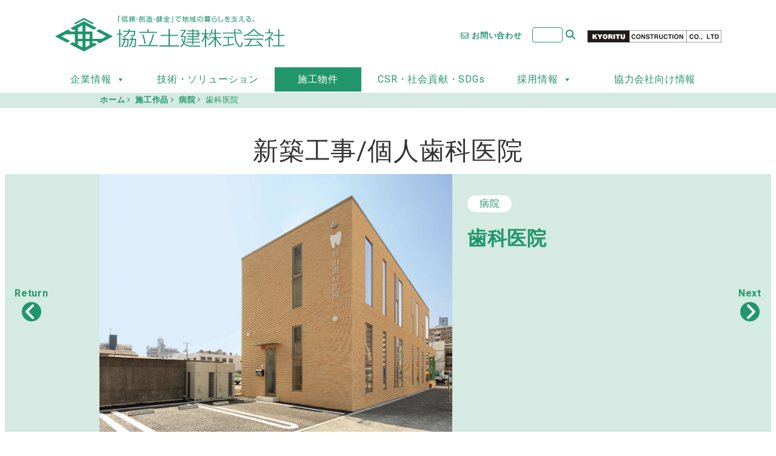

--- FILE ---
content_type: text/html; charset=UTF-8
request_url: http://www.kyo-ritu.co.jp/%E6%9D%89%E5%B1%B1%E6%AD%AF%E7%A7%91%E5%8C%BB%E9%99%A2/
body_size: 65114
content:
<!DOCTYPE html><html lang="ja" data-sticky-footer="true" data-scrolled="false"><head><meta charset="UTF-8"><meta name="viewport" content="width=device-width, initial-scale=1, minimum-scale=1, viewport-fit=cover"><title>歯科医院 &#8211; 協立土建株式会社</title><meta name='robots' content='max-image-preview:large' /><meta property="og:title" content="歯科医院"><meta property="og:type" content="article"><meta property="og:url" content="http://www.kyo-ritu.co.jp/%e6%9d%89%e5%b1%b1%e6%ad%af%e7%a7%91%e5%8c%bb%e9%99%a2/"><meta property="og:image" content="http://www.kyo-ritu.co.jp/wp-content/uploads/2020/02/result_10_1.jpg"><meta property="og:site_name" content="協立土建株式会社"><meta property="og:description" content="「信頼・創造・健全」で地域の暮らしを支える。"><meta property="og:locale" content="ja_JP"><script data-cfasync="false" id="ao_optimized_gfonts_config">WebFontConfig={google:{families:["BIZ UDPGothic:400,700|Kiwi Maru:300,400"] },classes:false, events:false, timeout:1500};</script><link rel='dns-prefetch' href='//www.kyo-ritu.co.jp' /><link rel='dns-prefetch' href='//www.googletagmanager.com' /><link href='https://fonts.gstatic.com' crossorigin='anonymous' rel='preconnect' /><link href='https://ajax.googleapis.com' rel='preconnect' /><link href='https://fonts.googleapis.com' rel='preconnect' /><link rel="alternate" type="application/rss+xml" title="協立土建株式会社 &raquo; フィード" href="http://www.kyo-ritu.co.jp/feed/" /><link rel="alternate" type="application/rss+xml" title="協立土建株式会社 &raquo; コメントフィード" href="http://www.kyo-ritu.co.jp/comments/feed/" /><link rel="profile" href="http://gmpg.org/xfn/11"><link rel="alternate" title="oEmbed (JSON)" type="application/json+oembed" href="http://www.kyo-ritu.co.jp/wp-json/oembed/1.0/embed?url=http%3A%2F%2Fwww.kyo-ritu.co.jp%2F%25e6%259d%2589%25e5%25b1%25b1%25e6%25ad%25af%25e7%25a7%2591%25e5%258c%25bb%25e9%2599%25a2%2F" /><link rel="alternate" title="oEmbed (XML)" type="text/xml+oembed" href="http://www.kyo-ritu.co.jp/wp-json/oembed/1.0/embed?url=http%3A%2F%2Fwww.kyo-ritu.co.jp%2F%25e6%259d%2589%25e5%25b1%25b1%25e6%25ad%25af%25e7%25a7%2591%25e5%258c%25bb%25e9%2599%25a2%2F&#038;format=xml" /><style id='wp-img-auto-sizes-contain-inline-css' type='text/css'>img:is([sizes=auto i],[sizes^="auto," i]){contain-intrinsic-size:3000px 1500px}
/*# sourceURL=wp-img-auto-sizes-contain-inline-css */</style><link rel='stylesheet' id='wp-like-me-box-css' href='http://www.kyo-ritu.co.jp/wp-content/cache/autoptimize/css/autoptimize_single_f2cb85eefd1690c8bf3a94b9db6365db.css' type='text/css' media='all' /><link rel='stylesheet' id='slick-carousel-css' href='http://www.kyo-ritu.co.jp/wp-content/cache/autoptimize/css/autoptimize_single_f38b2db10e01b1572732a3191d538707.css' type='text/css' media='all' /><link rel='stylesheet' id='slick-carousel-theme-css' href='http://www.kyo-ritu.co.jp/wp-content/cache/autoptimize/css/autoptimize_single_f9faba678c4d6dcfdde69e5b11b37a2e.css' type='text/css' media='all' /><link rel='stylesheet' id='wp-awesome-widgets-css' href='http://www.kyo-ritu.co.jp/wp-content/cache/autoptimize/css/autoptimize_single_6a13fa642ed3b51f69a71938f507dca9.css' type='text/css' media='all' /><link rel='stylesheet' id='wp-share-buttons-css' href='http://www.kyo-ritu.co.jp/wp-content/cache/autoptimize/css/autoptimize_single_a06ad193387c582b78eb6e9fe0f5aa2f.css' type='text/css' media='all' /><link rel='stylesheet' id='wp-pure-css-gallery-css' href='http://www.kyo-ritu.co.jp/wp-content/cache/autoptimize/css/autoptimize_single_580820a4268acdd474f8863846984b7c.css' type='text/css' media='all' /><style id='wp-block-library-inline-css' type='text/css'>:root{--wp-block-synced-color:#7a00df;--wp-block-synced-color--rgb:122,0,223;--wp-bound-block-color:var(--wp-block-synced-color);--wp-editor-canvas-background:#ddd;--wp-admin-theme-color:#007cba;--wp-admin-theme-color--rgb:0,124,186;--wp-admin-theme-color-darker-10:#006ba1;--wp-admin-theme-color-darker-10--rgb:0,107,160.5;--wp-admin-theme-color-darker-20:#005a87;--wp-admin-theme-color-darker-20--rgb:0,90,135;--wp-admin-border-width-focus:2px}@media (min-resolution:192dpi){:root{--wp-admin-border-width-focus:1.5px}}.wp-element-button{cursor:pointer}:root .has-very-light-gray-background-color{background-color:#eee}:root .has-very-dark-gray-background-color{background-color:#313131}:root .has-very-light-gray-color{color:#eee}:root .has-very-dark-gray-color{color:#313131}:root .has-vivid-green-cyan-to-vivid-cyan-blue-gradient-background{background:linear-gradient(135deg,#00d084,#0693e3)}:root .has-purple-crush-gradient-background{background:linear-gradient(135deg,#34e2e4,#4721fb 50%,#ab1dfe)}:root .has-hazy-dawn-gradient-background{background:linear-gradient(135deg,#faaca8,#dad0ec)}:root .has-subdued-olive-gradient-background{background:linear-gradient(135deg,#fafae1,#67a671)}:root .has-atomic-cream-gradient-background{background:linear-gradient(135deg,#fdd79a,#004a59)}:root .has-nightshade-gradient-background{background:linear-gradient(135deg,#330968,#31cdcf)}:root .has-midnight-gradient-background{background:linear-gradient(135deg,#020381,#2874fc)}:root{--wp--preset--font-size--normal:16px;--wp--preset--font-size--huge:42px}.has-regular-font-size{font-size:1em}.has-larger-font-size{font-size:2.625em}.has-normal-font-size{font-size:var(--wp--preset--font-size--normal)}.has-huge-font-size{font-size:var(--wp--preset--font-size--huge)}.has-text-align-center{text-align:center}.has-text-align-left{text-align:left}.has-text-align-right{text-align:right}.has-fit-text{white-space:nowrap!important}#end-resizable-editor-section{display:none}.aligncenter{clear:both}.items-justified-left{justify-content:flex-start}.items-justified-center{justify-content:center}.items-justified-right{justify-content:flex-end}.items-justified-space-between{justify-content:space-between}.screen-reader-text{border:0;clip-path:inset(50%);height:1px;margin:-1px;overflow:hidden;padding:0;position:absolute;width:1px;word-wrap:normal!important}.screen-reader-text:focus{background-color:#ddd;clip-path:none;color:#444;display:block;font-size:1em;height:auto;left:5px;line-height:normal;padding:15px 23px 14px;text-decoration:none;top:5px;width:auto;z-index:100000}html :where(.has-border-color){border-style:solid}html :where([style*=border-top-color]){border-top-style:solid}html :where([style*=border-right-color]){border-right-style:solid}html :where([style*=border-bottom-color]){border-bottom-style:solid}html :where([style*=border-left-color]){border-left-style:solid}html :where([style*=border-width]){border-style:solid}html :where([style*=border-top-width]){border-top-style:solid}html :where([style*=border-right-width]){border-right-style:solid}html :where([style*=border-bottom-width]){border-bottom-style:solid}html :where([style*=border-left-width]){border-left-style:solid}html :where(img[class*=wp-image-]){height:auto;max-width:100%}:where(figure){margin:0 0 1em}html :where(.is-position-sticky){--wp-admin--admin-bar--position-offset:var(--wp-admin--admin-bar--height,0px)}@media screen and (max-width:600px){html :where(.is-position-sticky){--wp-admin--admin-bar--position-offset:0px}}

/*# sourceURL=wp-block-library-inline-css */</style><style id='global-styles-inline-css' type='text/css'>:root{--wp--preset--aspect-ratio--square: 1;--wp--preset--aspect-ratio--4-3: 4/3;--wp--preset--aspect-ratio--3-4: 3/4;--wp--preset--aspect-ratio--3-2: 3/2;--wp--preset--aspect-ratio--2-3: 2/3;--wp--preset--aspect-ratio--16-9: 16/9;--wp--preset--aspect-ratio--9-16: 9/16;--wp--preset--color--black: #000000;--wp--preset--color--cyan-bluish-gray: #abb8c3;--wp--preset--color--white: #ffffff;--wp--preset--color--pale-pink: #f78da7;--wp--preset--color--vivid-red: #cf2e2e;--wp--preset--color--luminous-vivid-orange: #ff6900;--wp--preset--color--luminous-vivid-amber: #fcb900;--wp--preset--color--light-green-cyan: #7bdcb5;--wp--preset--color--vivid-green-cyan: #00d084;--wp--preset--color--pale-cyan-blue: #8ed1fc;--wp--preset--color--vivid-cyan-blue: #0693e3;--wp--preset--color--vivid-purple: #9b51e0;--wp--preset--color--sm-accent: var(--accent-color);--wp--preset--color--sm-sub-accent: var(--sub-accent-color);--wp--preset--color--sm-text: var(--_color-text);--wp--preset--color--sm-text-alt: var(--_color-white);--wp--preset--color--sm-lightest-gray: var(--_lightest-color-gray);--wp--preset--color--sm-lighter-gray: var(--_lighter-color-gray);--wp--preset--color--sm-light-gray: var(--_light-color-gray);--wp--preset--color--sm-gray: var(--_color-gray);--wp--preset--color--sm-dark-gray: var(--_dark-color-gray);--wp--preset--color--sm-darker-gray: var(--_darker-color-gray);--wp--preset--color--sm-darkest-gray: var(--_darkest-color-gray);--wp--preset--gradient--vivid-cyan-blue-to-vivid-purple: linear-gradient(135deg,rgb(6,147,227) 0%,rgb(155,81,224) 100%);--wp--preset--gradient--light-green-cyan-to-vivid-green-cyan: linear-gradient(135deg,rgb(122,220,180) 0%,rgb(0,208,130) 100%);--wp--preset--gradient--luminous-vivid-amber-to-luminous-vivid-orange: linear-gradient(135deg,rgb(252,185,0) 0%,rgb(255,105,0) 100%);--wp--preset--gradient--luminous-vivid-orange-to-vivid-red: linear-gradient(135deg,rgb(255,105,0) 0%,rgb(207,46,46) 100%);--wp--preset--gradient--very-light-gray-to-cyan-bluish-gray: linear-gradient(135deg,rgb(238,238,238) 0%,rgb(169,184,195) 100%);--wp--preset--gradient--cool-to-warm-spectrum: linear-gradient(135deg,rgb(74,234,220) 0%,rgb(151,120,209) 20%,rgb(207,42,186) 40%,rgb(238,44,130) 60%,rgb(251,105,98) 80%,rgb(254,248,76) 100%);--wp--preset--gradient--blush-light-purple: linear-gradient(135deg,rgb(255,206,236) 0%,rgb(152,150,240) 100%);--wp--preset--gradient--blush-bordeaux: linear-gradient(135deg,rgb(254,205,165) 0%,rgb(254,45,45) 50%,rgb(107,0,62) 100%);--wp--preset--gradient--luminous-dusk: linear-gradient(135deg,rgb(255,203,112) 0%,rgb(199,81,192) 50%,rgb(65,88,208) 100%);--wp--preset--gradient--pale-ocean: linear-gradient(135deg,rgb(255,245,203) 0%,rgb(182,227,212) 50%,rgb(51,167,181) 100%);--wp--preset--gradient--electric-grass: linear-gradient(135deg,rgb(202,248,128) 0%,rgb(113,206,126) 100%);--wp--preset--gradient--midnight: linear-gradient(135deg,rgb(2,3,129) 0%,rgb(40,116,252) 100%);--wp--preset--font-size--small: 13px;--wp--preset--font-size--medium: 20px;--wp--preset--font-size--large: 36px;--wp--preset--font-size--x-large: 42px;--wp--preset--font-size--sm-xs: 0.8rem;--wp--preset--font-size--sm-s: 0.88rem;--wp--preset--font-size--sm-m: 1rem;--wp--preset--font-size--sm-l: 1.14rem;--wp--preset--font-size--sm-xl: 1.33rem;--wp--preset--font-size--sm-2-xl: 1.6rem;--wp--preset--font-size--sm-3-xl: 2rem;--wp--preset--font-size--sm-4-xl: 2.66rem;--wp--preset--font-size--sm-5-xl: 4rem;--wp--preset--font-size--sm-6-xl: 8rem;--wp--preset--spacing--20: var(--_s-2);--wp--preset--spacing--30: var(--_s-1);--wp--preset--spacing--40: var(--_s1);--wp--preset--spacing--50: var(--_s2);--wp--preset--spacing--60: var(--_s3);--wp--preset--spacing--70: var(--_s4);--wp--preset--spacing--80: var(--_s5);--wp--preset--shadow--natural: 6px 6px 9px rgba(0, 0, 0, 0.2);--wp--preset--shadow--deep: 12px 12px 50px rgba(0, 0, 0, 0.4);--wp--preset--shadow--sharp: 6px 6px 0px rgba(0, 0, 0, 0.2);--wp--preset--shadow--outlined: 6px 6px 0px -3px rgb(255, 255, 255), 6px 6px rgb(0, 0, 0);--wp--preset--shadow--crisp: 6px 6px 0px rgb(0, 0, 0);--wp--custom--slim-width: 46rem;--wp--custom--content-max-width: var(--_global--container-max-width);--wp--custom--content-width: var(--wp--custom--content-max-width);--wp--custom--content-wide-width: calc(var(--wp--custom--content-width) + 240px);--wp--custom--has-sidebar-main-basis: var(--wp--custom--slim-width);--wp--custom--has-sidebar-sidebar-basis: 336px;}:root { --wp--style--global--content-size: var(--wp--custom--content-width);--wp--style--global--wide-size: var(--wp--custom--content-wide-width); }:where(body) { margin: 0; }.wp-site-blocks > .alignleft { float: left; margin-right: 2em; }.wp-site-blocks > .alignright { float: right; margin-left: 2em; }.wp-site-blocks > .aligncenter { justify-content: center; margin-left: auto; margin-right: auto; }:where(.wp-site-blocks) > * { margin-block-start: var(--_margin1); margin-block-end: 0; }:where(.wp-site-blocks) > :first-child { margin-block-start: 0; }:where(.wp-site-blocks) > :last-child { margin-block-end: 0; }:root { --wp--style--block-gap: var(--_margin1); }:root :where(.is-layout-flow) > :first-child{margin-block-start: 0;}:root :where(.is-layout-flow) > :last-child{margin-block-end: 0;}:root :where(.is-layout-flow) > *{margin-block-start: var(--_margin1);margin-block-end: 0;}:root :where(.is-layout-constrained) > :first-child{margin-block-start: 0;}:root :where(.is-layout-constrained) > :last-child{margin-block-end: 0;}:root :where(.is-layout-constrained) > *{margin-block-start: var(--_margin1);margin-block-end: 0;}:root :where(.is-layout-flex){gap: var(--_margin1);}:root :where(.is-layout-grid){gap: var(--_margin1);}.is-layout-flow > .alignleft{float: left;margin-inline-start: 0;margin-inline-end: 2em;}.is-layout-flow > .alignright{float: right;margin-inline-start: 2em;margin-inline-end: 0;}.is-layout-flow > .aligncenter{margin-left: auto !important;margin-right: auto !important;}.is-layout-constrained > .alignleft{float: left;margin-inline-start: 0;margin-inline-end: 2em;}.is-layout-constrained > .alignright{float: right;margin-inline-start: 2em;margin-inline-end: 0;}.is-layout-constrained > .aligncenter{margin-left: auto !important;margin-right: auto !important;}.is-layout-constrained > :where(:not(.alignleft):not(.alignright):not(.alignfull)){max-width: var(--wp--style--global--content-size);margin-left: auto !important;margin-right: auto !important;}.is-layout-constrained > .alignwide{max-width: var(--wp--style--global--wide-size);}body .is-layout-flex{display: flex;}.is-layout-flex{flex-wrap: wrap;align-items: center;}.is-layout-flex > :is(*, div){margin: 0;}body .is-layout-grid{display: grid;}.is-layout-grid > :is(*, div){margin: 0;}body{padding-top: 0px;padding-right: 0px;padding-bottom: 0px;padding-left: 0px;}a:where(:not(.wp-element-button)){color: var(--wp--preset--color--sm-accent);text-decoration: underline;}:root :where(.wp-element-button, .wp-block-button__link){background-color: var(--wp--preset--color--sm-accent);border-radius: var(--_global--border-radius);border-width: 0;color: var(--wp--preset--color--sm-text-alt);font-family: inherit;font-size: inherit;font-style: inherit;font-weight: inherit;letter-spacing: inherit;line-height: inherit;padding-top: calc(var(--_padding-1) * .5);padding-right: var(--_padding-1);padding-bottom: calc(var(--_padding-1) * .5);padding-left: var(--_padding-1);text-decoration: none;text-transform: inherit;}.has-black-color{color: var(--wp--preset--color--black) !important;}.has-cyan-bluish-gray-color{color: var(--wp--preset--color--cyan-bluish-gray) !important;}.has-white-color{color: var(--wp--preset--color--white) !important;}.has-pale-pink-color{color: var(--wp--preset--color--pale-pink) !important;}.has-vivid-red-color{color: var(--wp--preset--color--vivid-red) !important;}.has-luminous-vivid-orange-color{color: var(--wp--preset--color--luminous-vivid-orange) !important;}.has-luminous-vivid-amber-color{color: var(--wp--preset--color--luminous-vivid-amber) !important;}.has-light-green-cyan-color{color: var(--wp--preset--color--light-green-cyan) !important;}.has-vivid-green-cyan-color{color: var(--wp--preset--color--vivid-green-cyan) !important;}.has-pale-cyan-blue-color{color: var(--wp--preset--color--pale-cyan-blue) !important;}.has-vivid-cyan-blue-color{color: var(--wp--preset--color--vivid-cyan-blue) !important;}.has-vivid-purple-color{color: var(--wp--preset--color--vivid-purple) !important;}.has-sm-accent-color{color: var(--wp--preset--color--sm-accent) !important;}.has-sm-sub-accent-color{color: var(--wp--preset--color--sm-sub-accent) !important;}.has-sm-text-color{color: var(--wp--preset--color--sm-text) !important;}.has-sm-text-alt-color{color: var(--wp--preset--color--sm-text-alt) !important;}.has-sm-lightest-gray-color{color: var(--wp--preset--color--sm-lightest-gray) !important;}.has-sm-lighter-gray-color{color: var(--wp--preset--color--sm-lighter-gray) !important;}.has-sm-light-gray-color{color: var(--wp--preset--color--sm-light-gray) !important;}.has-sm-gray-color{color: var(--wp--preset--color--sm-gray) !important;}.has-sm-dark-gray-color{color: var(--wp--preset--color--sm-dark-gray) !important;}.has-sm-darker-gray-color{color: var(--wp--preset--color--sm-darker-gray) !important;}.has-sm-darkest-gray-color{color: var(--wp--preset--color--sm-darkest-gray) !important;}.has-black-background-color{background-color: var(--wp--preset--color--black) !important;}.has-cyan-bluish-gray-background-color{background-color: var(--wp--preset--color--cyan-bluish-gray) !important;}.has-white-background-color{background-color: var(--wp--preset--color--white) !important;}.has-pale-pink-background-color{background-color: var(--wp--preset--color--pale-pink) !important;}.has-vivid-red-background-color{background-color: var(--wp--preset--color--vivid-red) !important;}.has-luminous-vivid-orange-background-color{background-color: var(--wp--preset--color--luminous-vivid-orange) !important;}.has-luminous-vivid-amber-background-color{background-color: var(--wp--preset--color--luminous-vivid-amber) !important;}.has-light-green-cyan-background-color{background-color: var(--wp--preset--color--light-green-cyan) !important;}.has-vivid-green-cyan-background-color{background-color: var(--wp--preset--color--vivid-green-cyan) !important;}.has-pale-cyan-blue-background-color{background-color: var(--wp--preset--color--pale-cyan-blue) !important;}.has-vivid-cyan-blue-background-color{background-color: var(--wp--preset--color--vivid-cyan-blue) !important;}.has-vivid-purple-background-color{background-color: var(--wp--preset--color--vivid-purple) !important;}.has-sm-accent-background-color{background-color: var(--wp--preset--color--sm-accent) !important;}.has-sm-sub-accent-background-color{background-color: var(--wp--preset--color--sm-sub-accent) !important;}.has-sm-text-background-color{background-color: var(--wp--preset--color--sm-text) !important;}.has-sm-text-alt-background-color{background-color: var(--wp--preset--color--sm-text-alt) !important;}.has-sm-lightest-gray-background-color{background-color: var(--wp--preset--color--sm-lightest-gray) !important;}.has-sm-lighter-gray-background-color{background-color: var(--wp--preset--color--sm-lighter-gray) !important;}.has-sm-light-gray-background-color{background-color: var(--wp--preset--color--sm-light-gray) !important;}.has-sm-gray-background-color{background-color: var(--wp--preset--color--sm-gray) !important;}.has-sm-dark-gray-background-color{background-color: var(--wp--preset--color--sm-dark-gray) !important;}.has-sm-darker-gray-background-color{background-color: var(--wp--preset--color--sm-darker-gray) !important;}.has-sm-darkest-gray-background-color{background-color: var(--wp--preset--color--sm-darkest-gray) !important;}.has-black-border-color{border-color: var(--wp--preset--color--black) !important;}.has-cyan-bluish-gray-border-color{border-color: var(--wp--preset--color--cyan-bluish-gray) !important;}.has-white-border-color{border-color: var(--wp--preset--color--white) !important;}.has-pale-pink-border-color{border-color: var(--wp--preset--color--pale-pink) !important;}.has-vivid-red-border-color{border-color: var(--wp--preset--color--vivid-red) !important;}.has-luminous-vivid-orange-border-color{border-color: var(--wp--preset--color--luminous-vivid-orange) !important;}.has-luminous-vivid-amber-border-color{border-color: var(--wp--preset--color--luminous-vivid-amber) !important;}.has-light-green-cyan-border-color{border-color: var(--wp--preset--color--light-green-cyan) !important;}.has-vivid-green-cyan-border-color{border-color: var(--wp--preset--color--vivid-green-cyan) !important;}.has-pale-cyan-blue-border-color{border-color: var(--wp--preset--color--pale-cyan-blue) !important;}.has-vivid-cyan-blue-border-color{border-color: var(--wp--preset--color--vivid-cyan-blue) !important;}.has-vivid-purple-border-color{border-color: var(--wp--preset--color--vivid-purple) !important;}.has-sm-accent-border-color{border-color: var(--wp--preset--color--sm-accent) !important;}.has-sm-sub-accent-border-color{border-color: var(--wp--preset--color--sm-sub-accent) !important;}.has-sm-text-border-color{border-color: var(--wp--preset--color--sm-text) !important;}.has-sm-text-alt-border-color{border-color: var(--wp--preset--color--sm-text-alt) !important;}.has-sm-lightest-gray-border-color{border-color: var(--wp--preset--color--sm-lightest-gray) !important;}.has-sm-lighter-gray-border-color{border-color: var(--wp--preset--color--sm-lighter-gray) !important;}.has-sm-light-gray-border-color{border-color: var(--wp--preset--color--sm-light-gray) !important;}.has-sm-gray-border-color{border-color: var(--wp--preset--color--sm-gray) !important;}.has-sm-dark-gray-border-color{border-color: var(--wp--preset--color--sm-dark-gray) !important;}.has-sm-darker-gray-border-color{border-color: var(--wp--preset--color--sm-darker-gray) !important;}.has-sm-darkest-gray-border-color{border-color: var(--wp--preset--color--sm-darkest-gray) !important;}.has-vivid-cyan-blue-to-vivid-purple-gradient-background{background: var(--wp--preset--gradient--vivid-cyan-blue-to-vivid-purple) !important;}.has-light-green-cyan-to-vivid-green-cyan-gradient-background{background: var(--wp--preset--gradient--light-green-cyan-to-vivid-green-cyan) !important;}.has-luminous-vivid-amber-to-luminous-vivid-orange-gradient-background{background: var(--wp--preset--gradient--luminous-vivid-amber-to-luminous-vivid-orange) !important;}.has-luminous-vivid-orange-to-vivid-red-gradient-background{background: var(--wp--preset--gradient--luminous-vivid-orange-to-vivid-red) !important;}.has-very-light-gray-to-cyan-bluish-gray-gradient-background{background: var(--wp--preset--gradient--very-light-gray-to-cyan-bluish-gray) !important;}.has-cool-to-warm-spectrum-gradient-background{background: var(--wp--preset--gradient--cool-to-warm-spectrum) !important;}.has-blush-light-purple-gradient-background{background: var(--wp--preset--gradient--blush-light-purple) !important;}.has-blush-bordeaux-gradient-background{background: var(--wp--preset--gradient--blush-bordeaux) !important;}.has-luminous-dusk-gradient-background{background: var(--wp--preset--gradient--luminous-dusk) !important;}.has-pale-ocean-gradient-background{background: var(--wp--preset--gradient--pale-ocean) !important;}.has-electric-grass-gradient-background{background: var(--wp--preset--gradient--electric-grass) !important;}.has-midnight-gradient-background{background: var(--wp--preset--gradient--midnight) !important;}.has-small-font-size{font-size: var(--wp--preset--font-size--small) !important;}.has-medium-font-size{font-size: var(--wp--preset--font-size--medium) !important;}.has-large-font-size{font-size: var(--wp--preset--font-size--large) !important;}.has-x-large-font-size{font-size: var(--wp--preset--font-size--x-large) !important;}.has-sm-xs-font-size{font-size: var(--wp--preset--font-size--sm-xs) !important;}.has-sm-s-font-size{font-size: var(--wp--preset--font-size--sm-s) !important;}.has-sm-m-font-size{font-size: var(--wp--preset--font-size--sm-m) !important;}.has-sm-l-font-size{font-size: var(--wp--preset--font-size--sm-l) !important;}.has-sm-xl-font-size{font-size: var(--wp--preset--font-size--sm-xl) !important;}.has-sm-2-xl-font-size{font-size: var(--wp--preset--font-size--sm-2-xl) !important;}.has-sm-3-xl-font-size{font-size: var(--wp--preset--font-size--sm-3-xl) !important;}.has-sm-4-xl-font-size{font-size: var(--wp--preset--font-size--sm-4-xl) !important;}.has-sm-5-xl-font-size{font-size: var(--wp--preset--font-size--sm-5-xl) !important;}.has-sm-6-xl-font-size{font-size: var(--wp--preset--font-size--sm-6-xl) !important;}
/*# sourceURL=global-styles-inline-css */</style><link rel='stylesheet' id='wp-oembed-blog-card-css' href='http://www.kyo-ritu.co.jp/wp-content/cache/autoptimize/css/autoptimize_single_45471a7c519ed27580c88a9fe5378a6a.css' type='text/css' media='all' /><link rel='stylesheet' id='spider-css' href='http://www.kyo-ritu.co.jp/wp-content/cache/autoptimize/css/autoptimize_single_c8d0a1f760cd7cb1c290eabb49a632e0.css' type='text/css' media='all' /><link rel='stylesheet' id='snow-monkey-blocks-css' href='http://www.kyo-ritu.co.jp/wp-content/cache/autoptimize/css/autoptimize_single_574350a1d1bd0e12cc5a3a255911a1b9.css' type='text/css' media='all' /><link rel='stylesheet' id='snow-monkey-snow-monkey-blocks-app-css' href='http://www.kyo-ritu.co.jp/wp-content/cache/autoptimize/css/autoptimize_single_36ea270958c9c446685b88d883d19e95.css' type='text/css' media='all' /><link rel='stylesheet' id='snow-monkey-snow-monkey-blocks-theme-css' href='http://www.kyo-ritu.co.jp/wp-content/cache/autoptimize/css/autoptimize_single_5748aa5c06052dc3f2a1e9802bd5b089.css' type='text/css' media='all' /><link rel='stylesheet' id='megamenu-css' href='http://www.kyo-ritu.co.jp/wp-content/uploads/maxmegamenu/style.css' type='text/css' media='all' /><link rel='stylesheet' id='dashicons-css' href='http://www.kyo-ritu.co.jp/wp-includes/css/dashicons.min.css' type='text/css' media='all' /><link rel='stylesheet' id='snow-monkey-blocks-background-parallax-css' href='http://www.kyo-ritu.co.jp/wp-content/cache/autoptimize/css/autoptimize_single_4e35db35acd1e96029af6e33b6b33f54.css' type='text/css' media='all' /><link rel='stylesheet' id='snow-monkey-app-css' href='http://www.kyo-ritu.co.jp/wp-content/cache/autoptimize/css/autoptimize_single_3f5f4a128b02e3fd24e477a856b141b2.css' type='text/css' media='all' /><style id='snow-monkey-app-inline-css' type='text/css'>input[type="email"],input[type="number"],input[type="password"],input[type="search"],input[type="tel"],input[type="text"],input[type="url"],textarea { font-size: 16px }
:root { --_global--container-max-width: 1180px;--_margin-scale: 1;--_space: 1.8rem;--_space-unitless: 1.8;--accent-color: #cd162c;--wp--preset--color--accent-color: var(--accent-color);--dark-accent-color: #710c18;--light-accent-color: #ed5c6d;--lighter-accent-color: #f49aa5;--lightest-accent-color: #f6aab3;--sub-accent-color: #707593;--wp--preset--color--sub-accent-color: var(--sub-accent-color);--dark-sub-accent-color: #444759;--light-sub-accent-color: #aaadbf;--lighter-sub-accent-color: #d1d3dd;--lightest-sub-accent-color: #dcdde4;--_half-leading: 0.4;--font-family: "Helvetica Neue",Arial,"Hiragino Kaku Gothic ProN","Hiragino Sans","BIZ UDPGothic",Meiryo,sans-serif;--_global--font-family: var(--font-family);--_global--font-size-px: 16px }
html { letter-spacing: 0.05rem }
/*# sourceURL=snow-monkey-app-inline-css */</style><link rel='stylesheet' id='snow-monkey-theme-css' href='http://www.kyo-ritu.co.jp/wp-content/cache/autoptimize/css/autoptimize_single_a31d530f04b3baa88767f0ff19d5d42f.css' type='text/css' media='all' /><style id='snow-monkey-theme-inline-css' type='text/css'>:root { --entry-content-h2-background-color: #f7f7f7;--entry-content-h2-padding: calc(var(--_space) * 0.25) calc(var(--_space) * 0.25) calc(var(--_space) * 0.25) calc(var(--_space) * 0.5);--entry-content-h3-border-bottom: 1px solid #eee;--entry-content-h3-padding: 0 0 calc(var(--_space) * 0.25);--widget-title-display: flex;--widget-title-flex-direction: row;--widget-title-align-items: center;--widget-title-justify-content: center;--widget-title-pseudo-display: block;--widget-title-pseudo-content: "";--widget-title-pseudo-height: 1px;--widget-title-pseudo-background-color: #111;--widget-title-pseudo-flex: 1 0 0%;--widget-title-pseudo-min-width: 20px;--widget-title-before-margin-right: .5em;--widget-title-after-margin-left: .5em }
body { --entry-content-h2-border-left: 1px solid var(--wp--preset--color--sm-accent) }
/*# sourceURL=snow-monkey-theme-inline-css */</style><link rel='stylesheet' id='snow-monkey-custom-widgets-app-css' href='http://www.kyo-ritu.co.jp/wp-content/cache/autoptimize/css/autoptimize_single_834433c94c7f7c5da2fde74b5801ec58.css' type='text/css' media='all' /><link rel='stylesheet' id='snow-monkey-custom-widgets-theme-css' href='http://www.kyo-ritu.co.jp/wp-content/cache/autoptimize/css/autoptimize_single_c904d908353a12a3518dca8cb71c5e8c.css' type='text/css' media='all' /><link rel='stylesheet' id='snow-monkey-block-library-app-css' href='http://www.kyo-ritu.co.jp/wp-content/cache/autoptimize/css/autoptimize_single_75bcafd90d653d1c7ea57c4767f3b332.css' type='text/css' media='all' /><link rel='stylesheet' id='snow-monkey-block-library-theme-css' href='http://www.kyo-ritu.co.jp/wp-content/cache/autoptimize/css/autoptimize_single_49e70456273905050a52aead56f015d0.css' type='text/css' media='all' /><link rel='stylesheet' id='my-snow-monkey-css' href='http://www.kyo-ritu.co.jp/wp-content/plugins/my-snow-monkey/css/style.min.css' type='text/css' media='all' /> <script type="text/javascript" id="wp-oembed-blog-card-js-extra">var WP_OEMBED_BLOG_CARD = {"endpoint":"http://www.kyo-ritu.co.jp/wp-json/wp-oembed-blog-card/v1"};
//# sourceURL=wp-oembed-blog-card-js-extra</script> <script type="text/javascript" id="wp-share-buttons-js-extra">var inc2734_wp_share_buttons = {"copy_success":"\u30b3\u30d4\u30fc\u3057\u307e\u3057\u305f\uff01","copy_failed":"\u30b3\u30d4\u30fc\u306b\u5931\u6557\u3057\u307e\u3057\u305f\uff01"};
//# sourceURL=wp-share-buttons-js-extra</script> <script type="text/javascript" src="https://www.googletagmanager.com/gtag/js?id=G-8699XW3VK6&amp;ver=1" id="inc2734-wp-seo-google-analytics-js"></script> <script type="text/javascript" id="inc2734-wp-seo-google-analytics-js-after">window.dataLayer = window.dataLayer || []; function gtag(){dataLayer.push(arguments)}; gtag('js', new Date()); gtag('config', 'G-8699XW3VK6');
//# sourceURL=inc2734-wp-seo-google-analytics-js-after</script> <script type="text/javascript" id="snow-monkey-js-extra">var snow_monkey = {"home_url":"http://www.kyo-ritu.co.jp","children_expander_open_label":"\u30b5\u30d6\u30e1\u30cb\u30e5\u30fc\u3092\u958b\u304f","children_expander_close_label":"\u30b5\u30d6\u30e1\u30cb\u30e5\u30fc\u3092\u9589\u3058\u308b"};
var inc2734_wp_share_buttons_facebook = {"endpoint":"http://www.kyo-ritu.co.jp/wp-admin/admin-ajax.php","action":"inc2734_wp_share_buttons_facebook","_ajax_nonce":"e41187ade0"};
var inc2734_wp_share_buttons_twitter = {"endpoint":"http://www.kyo-ritu.co.jp/wp-admin/admin-ajax.php","action":"inc2734_wp_share_buttons_twitter","_ajax_nonce":"75d9c62c2d"};
var inc2734_wp_share_buttons_hatena = {"endpoint":"http://www.kyo-ritu.co.jp/wp-admin/admin-ajax.php","action":"inc2734_wp_share_buttons_hatena","_ajax_nonce":"5a2bb06560"};
var inc2734_wp_share_buttons_feedly = {"endpoint":"http://www.kyo-ritu.co.jp/wp-admin/admin-ajax.php","action":"inc2734_wp_share_buttons_feedly","_ajax_nonce":"23217f0d3e"};
//# sourceURL=snow-monkey-js-extra</script> 
 <script type="text/javascript" src="https://www.googletagmanager.com/gtag/js?id=GT-NMCGPMV" id="google_gtagjs-js" async></script> <script type="text/javascript" id="google_gtagjs-js-after">window.dataLayer = window.dataLayer || [];function gtag(){dataLayer.push(arguments);}
gtag("set","linker",{"domains":["www.kyo-ritu.co.jp"]});
gtag("js", new Date());
gtag("set", "developer_id.dZTNiMT", true);
gtag("config", "GT-NMCGPMV");
//# sourceURL=google_gtagjs-js-after</script> <link rel="https://api.w.org/" href="http://www.kyo-ritu.co.jp/wp-json/" /><link rel="alternate" title="JSON" type="application/json" href="http://www.kyo-ritu.co.jp/wp-json/wp/v2/posts/551" /><link rel="EditURI" type="application/rsd+xml" title="RSD" href="http://www.kyo-ritu.co.jp/xmlrpc.php?rsd" /><meta name="generator" content="WordPress 6.9" /><link rel="canonical" href="http://www.kyo-ritu.co.jp/%e6%9d%89%e5%b1%b1%e6%ad%af%e7%a7%91%e5%8c%bb%e9%99%a2/" /><link rel='shortlink' href='http://www.kyo-ritu.co.jp/?p=551' /><meta name="generator" content="Site Kit by Google 1.162.1" /><script src="//www.google.com/recaptcha/api.js"></script> <script type="text/javascript">jQuery(function() {
	// reCAPTCHAの挿入
	jQuery( '.mw_wp_form_input button, .mw_wp_form_input input[type="submit"]' ).before( '<div data-callback="syncerRecaptchaCallback" data-sitekey="6Ld6q8QUAAAAAFhNhZfOUhpxSsixDDgJFXbi0382" class="g-recaptcha"></div>' );
	// [input] Add disabled to input or button
	jQuery( '.mw_wp_form_input button, .mw_wp_form_input input[type="submit"]' ).attr( "disabled", "disabled" );
	// [confirm] Remove disabled
	jQuery( '.mw_wp_form_confirm input, .mw_wp_form_confirm select, .mw_wp_form_confirm textarea, .mw_wp_form_confirm button' ).removeAttr( 'disabled' );
});
// reCAPTCHA Callback
function syncerRecaptchaCallback( code ) {
	if(code != "") {
		jQuery( '.mw_wp_form_input button, .mw_wp_form_input input[type="submit"]' ).removeAttr( 'disabled' );
	}
}</script> <style type="text/css">.g-recaptcha { margin: 20px 0 15px; }.g-recaptcha > div { margin: 0 auto; }</style><link rel="preconnect" href="https://fonts.googleapis.com"><link rel="preconnect" href="https://fonts.gstatic.com" crossorigin><link href="http://www.kyo-ritu.co.jp/wp-content/cache/autoptimize/css/autoptimize_single_8e9a71962c5e57e954b7dacd79903467.css" rel="stylesheet"><script type="text/javascript" src="//webfont.fontplus.jp/accessor/script/fontplus.js?R1OLpncab~4%3D&box=7LrdZEVN6I4%3D&aa=1&ab=2" charset="utf-8"></script> <script type="application/ld+json">{"@context":"http:\/\/schema.org","@type":"BlogPosting","headline":"\u6b6f\u79d1\u533b\u9662","author":{"@type":"Person","name":"Yasuhiko0820"},"publisher":{"@type":"Organization","url":"http:\/\/www.kyo-ritu.co.jp","name":"\u5354\u7acb\u571f\u5efa\u682a\u5f0f\u4f1a\u793e","logo":{"@type":"ImageObject","url":false}},"mainEntityOfPage":{"@type":"WebPage","@id":"http:\/\/www.kyo-ritu.co.jp\/%e6%9d%89%e5%b1%b1%e6%ad%af%e7%a7%91%e5%8c%bb%e9%99%a2\/"},"image":{"@type":"ImageObject","url":"http:\/\/www.kyo-ritu.co.jp\/wp-content\/uploads\/2020\/02\/result_10_1.jpg"},"datePublished":"2020-02-12T15:05:12+09:00","dateModified":"2020-02-27T16:45:01+09:00","description":"\u300c\u4fe1\u983c\u30fb\u5275\u9020\u30fb\u5065\u5168\u300d\u3067\u5730\u57df\u306e\u66ae\u3089\u3057\u3092\u652f\u3048\u308b\u3002"}</script> <meta name="thumbnail" content="http://www.kyo-ritu.co.jp/wp-content/uploads/2020/02/result_10_1.jpg"><meta name="twitter:card" content="summary"><meta name="theme-color" content="#cd162c"><style type="text/css">.recentcomments a{display:inline !important;padding:0 !important;margin:0 !important;}</style><style type="text/css">.no-js .native-lazyload-js-fallback {
	display: none;
}</style><link rel="icon" href="http://www.kyo-ritu.co.jp/wp-content/uploads/2023/10/cropped-cebc7dd2f204d63d50da7e9c99cc0675-32x32.png" sizes="32x32" /><link rel="icon" href="http://www.kyo-ritu.co.jp/wp-content/uploads/2023/10/cropped-cebc7dd2f204d63d50da7e9c99cc0675-192x192.png" sizes="192x192" /><link rel="apple-touch-icon" href="http://www.kyo-ritu.co.jp/wp-content/uploads/2023/10/cropped-cebc7dd2f204d63d50da7e9c99cc0675-180x180.png" /><meta name="msapplication-TileImage" content="http://www.kyo-ritu.co.jp/wp-content/uploads/2023/10/cropped-cebc7dd2f204d63d50da7e9c99cc0675-270x270.png" /><style type="text/css" id="wp-custom-css">.dl_set {
	display:flex;
}

@media screen and (max-width: 950px) {
.dl_set {
	display:block;
}
}

.dl_set a.dl_btn {
  display: block;
  position: relative;
  color: #21966c;
  border: 2px solid #21966c;
  padding: 0.5rem;
  margin: 1rem auto;
  width: 18rem;
  text-align: center;
  text-decoration: none;
  font-family: "新ゴ M";
}
.dl_set a.dl_btn:hover {
  background: #21966c;
  color: #fff;
}
.dl_set a.dl_btn svg {
  position: absolute;
  right: 20px;
  top: 16px;
}


.dl_set a.dl_btn_reversal {  background: #21966c;
  color: #fff;
  display: block;
  position: relative;
  border: 2px solid #21966c;
  padding: 0.5rem;
  margin: 1rem auto;
  width: 18rem;
  text-align: center;
  text-decoration: none;
}
.dl_set a.dl_btn_reversal:hover {
background-color:#fff;
  color: #21966c;
}
.dl_set a.dl_btn_reversal svg {
  position: absolute;
  right: 20px;
  top: 16px;
}

.br-sp {
  display: none;
}
@media (max-width: 420px) {
.br-sp {
  display: block;
}
}
@media (max-width: 1100px) {
.dl_set a.dl_btn_reversal svg {
    top: 40%;
}
}


#mega-menu-wrap-global-nav #mega-menu-global-nav>li.mega-menu-item.mega-menu-item-895 {
width: 13%;
}
#mega-menu-wrap-global-nav #mega-menu-global-nav>li.mega-menu-item.mega-menu-item-901 {
width: 20%;
}
#mega-menu-wrap-global-nav #mega-menu-global-nav>li.mega-menu-item.mega-menu-item-902 {
width: 13%;
}
#mega-menu-wrap-global-nav #mega-menu-global-nav>li.mega-menu-item.mega-menu-item-903 {
width: 21%;
}
#mega-menu-wrap-global-nav #mega-menu-global-nav>li.mega-menu-item.mega-menu-item-904 {
width: 13%;
}
#mega-menu-wrap-global-nav #mega-menu-global-nav>li.mega-menu-item.mega-menu-item-1153 {
width: 20%;
}


.home a.news_btn {
    display: block;
    position: relative;
    color: #21966c;
    border: 2px solid #21966c;
    padding: 0.5rem;
    margin: 1rem auto;
    width: 16rem;
    text-align: center;
    text-decoration: none;
    margin-bottom: 2rem;
    font-family: "新ゴ M";
}</style><style type="text/css">/** Mega Menu CSS: fs **/</style><script data-cfasync="false" id="ao_optimized_gfonts_webfontloader">(function() {var wf = document.createElement('script');wf.src='https://ajax.googleapis.com/ajax/libs/webfont/1/webfont.js';wf.type='text/javascript';wf.async='true';var s=document.getElementsByTagName('script')[0];s.parentNode.insertBefore(wf, s);})();</script></head><body class="wp-singular post-template post-template-page-templates post-template-single-result post-template-page-templatessingle-result-php single single-post postid-551 single-format-standard wp-theme-snow-monkey l-body--one-column mega-menu-global-nav l-body" id="body"
 data-has-sidebar="false"
 data-is-full-template="false"
 data-is-slim-width="false" 
 location="one-column_result"
 ><div id="page-start"></div><nav
 id="drawer-nav"
 class="c-drawer c-drawer--fixed c-drawer--highlight-type-background-color"
 role="navigation"
 aria-hidden="true"
 aria-labelledby="hamburger-btn"
><div class="c-drawer__inner"><div class="c-drawer__focus-point" tabindex="-1"></div><ul id="menu-custom-drawer-menu" class="c-drawer__menu"><li id="menu-item-365" class="menu-item menu-item-type-post_type menu-item-object-page menu-item-home menu-item-365 c-drawer__item"><a href="http://www.kyo-ritu.co.jp/"><i class="fas fa-home"></i> ホーム</a></li><li id="menu-item-381" class="menu-item menu-item-type-post_type menu-item-object-page menu-item-has-children menu-item-381 c-drawer__item c-drawer__item--has-submenu"><a href="http://www.kyo-ritu.co.jp/aboutus/"><i class="fas fa-building"></i> 企業情報</a><button class="c-drawer__toggle" aria-expanded="false"><span class="c-ic-angle-right" aria-hidden="true" aria-label="サブメニューを開閉する"></span></button><ul class="c-drawer__submenu" aria-hidden="true"><li id="menu-item-367" class="menu-item menu-item-type-post_type menu-item-object-page menu-item-367 c-drawer__subitem"><a href="http://www.kyo-ritu.co.jp/aboutus/"><i class="fas fa-file-alt"></i> 会社概要</a></li><li id="menu-item-368" class="menu-item menu-item-type-post_type menu-item-object-page menu-item-368 c-drawer__subitem"><a href="http://www.kyo-ritu.co.jp/aboutus/history/"><i class="fas fa-history"></i> 沿革</a></li><li id="menu-item-369" class="menu-item menu-item-type-post_type menu-item-object-page menu-item-369 c-drawer__subitem"><a href="http://www.kyo-ritu.co.jp/aboutus/president/"><i class="fas fa-user-tie"></i> 社長挨拶</a></li></ul></li><li id="menu-item-373" class="menu-item menu-item-type-post_type menu-item-object-page menu-item-373 c-drawer__item"><a href="http://www.kyo-ritu.co.jp/technology/"><i class="fas fa-project-diagram"></i> 技術・ｿﾘｭｰｼｮﾝｽﾞ</a></li><li id="menu-item-371" class="menu-item menu-item-type-post_type menu-item-object-page menu-item-371 c-drawer__item"><a href="http://www.kyo-ritu.co.jp/results/"><i class="fas fa-city"></i> 施工作品</a></li><li id="menu-item-366" class="menu-item menu-item-type-post_type menu-item-object-page menu-item-366 c-drawer__item"><a href="http://www.kyo-ritu.co.jp/csr/"><i class="fas fa-thumbs-up"></i> CSR・社会貢献・SDGs</a></li><li id="menu-item-374" class="menu-item menu-item-type-post_type menu-item-object-page menu-item-has-children menu-item-374 c-drawer__item c-drawer__item--has-submenu"><a href="http://www.kyo-ritu.co.jp/recruit/"><i class="fas fa-handshake"></i> 採用情報</a><button class="c-drawer__toggle" aria-expanded="false"><span class="c-ic-angle-right" aria-hidden="true" aria-label="サブメニューを開閉する"></span></button><ul class="c-drawer__submenu" aria-hidden="true"><li id="menu-item-382" class="menu-item menu-item-type-post_type menu-item-object-page menu-item-382 c-drawer__subitem"><a href="http://www.kyo-ritu.co.jp/recruit/">採用情報</a></li><li id="menu-item-375" class="menu-item menu-item-type-post_type menu-item-object-page menu-item-375 c-drawer__subitem"><a href="http://www.kyo-ritu.co.jp/recruit/voice/"><i class="fas fa-comment"></i> 先輩社員の声</a></li><li id="menu-item-378" class="menu-item menu-item-type-post_type menu-item-object-page menu-item-378 c-drawer__subitem"><a href="http://www.kyo-ritu.co.jp/recruit/new-graduate/"><i class="fas fa-edit"></i> 新卒採用</a></li><li id="menu-item-379" class="menu-item menu-item-type-post_type menu-item-object-page menu-item-379 c-drawer__subitem"><a href="http://www.kyo-ritu.co.jp/recruit/mid-career/"><i class="fas fa-edit"></i> キャリア採用</a></li></ul></li><li id="menu-item-1169" class="menu-item menu-item-type-post_type menu-item-object-page menu-item-1169 c-drawer__item"><a href="http://www.kyo-ritu.co.jp/for-partners/">協力会社向け情報</a></li></ul><ul class="c-drawer__menu"><li class="c-drawer__item"><form role="search" method="get" class="p-search-form" action="http://www.kyo-ritu.co.jp/"><label class="screen-reader-text" for="s">検索</label><div class="c-input-group"><div class="c-input-group__field"><input type="search" placeholder="検索 &hellip;" value="" name="s"></div><button class="c-input-group__btn">検索</button></div></form></li></ul></div></nav><div class="c-drawer-close-zone" aria-hidden="true" aria-controls="drawer-nav"></div><div class="l-container slug-result_cat4" location="templates/layout/wrapper/layout_wrapper_result"><header class="l-header" role="banner" data-l-header-type="sticky-overlay" data-snow-monkey-default-header-position="sticky-overlay"><div class="l-2row-header" data-has-global-nav="true"><div class="c-container"><div class="l-2row-header__row"><div class="c-row c-row--margin c-row--middle c-row--nowrap"><div class="c-row__col c-row__col--auto"><div class="c-site-branding"><div class="header_left"><div class="c-site-branding__title"> <a href="/"><img src="http://www.kyo-ritu.co.jp/wp-content/plugins/my-snow-monkey/images/kyoritu_logo.svg"></a></div></div><div class="header_right"> <a href="mailto:info@kyo-ritu.co.jp"><span class="icon-envelope"><i class="far fa-envelope"></i></span>お問い合わせ</a>　<form method="get" class="searchform" action="http://www.kyo-ritu.co.jp/"> <input type="text" name="s" class="searchfield" value="" /> <button type="submit"> <i class="fas fa-search"></i> </button></form> <img src="http://www.kyo-ritu.co.jp/wp-content/plugins/my-snow-monkey/images/kyoritu_logo_text.png" alt="KYORITU CONSTRUCTION CO,.LTD"></div></div></div><div class="c-row__col c-row__col--fit u-hidden-lg-up"> <button id="hamburger-btn" class="c-hamburger-btn" aria-expanded="false" aria-controls="drawer-nav"><div class="c-hamburger-btn__bars"><div class="c-hamburger-btn__bar"></div><div class="c-hamburger-btn__bar"></div><div class="c-hamburger-btn__bar"></div></div><div class="c-hamburger-btn__label"> MENU</div> </button></div></div></div><div class="l-2row-header__row u-hidden u-visible-lg-up"><nav class="p-global-nav" role="navigation"><div id="mega-menu-wrap-global-nav" class="mega-menu-wrap"><div class="mega-menu-toggle"><div class="mega-toggle-blocks-left"></div><div class="mega-toggle-blocks-center"></div><div class="mega-toggle-blocks-right"><div class='mega-toggle-block mega-menu-toggle-animated-block mega-toggle-block-0' id='mega-toggle-block-0'><button aria-label="Toggle Menu" class="mega-toggle-animated mega-toggle-animated-slider" type="button" aria-expanded="false"> <span class="mega-toggle-animated-box"> <span class="mega-toggle-animated-inner"></span> </span> </button></div></div></div><ul id="mega-menu-global-nav" class="mega-menu max-mega-menu mega-menu-horizontal mega-no-js" data-event="click" data-effect="fade_up" data-effect-speed="200" data-effect-mobile="disabled" data-effect-speed-mobile="0" data-mobile-force-width="false" data-second-click="close" data-document-click="collapse" data-vertical-behaviour="standard" data-breakpoint="768" data-unbind="true" data-mobile-state="collapse_all" data-mobile-direction="vertical" data-hover-intent-timeout="300" data-hover-intent-interval="100"><li class="mega-menu-item mega-menu-item-type-post_type mega-menu-item-object-page mega-menu-item-has-children mega-menu-megamenu mega-menu-grid mega-align-bottom-left mega-menu-grid mega-menu-item-895" id="mega-menu-item-895"><a class="mega-menu-link" href="http://www.kyo-ritu.co.jp/aboutus/" aria-expanded="false" tabindex="0">企業情報<span class="mega-indicator" aria-hidden="true"></span></a><ul class="mega-sub-menu" role='presentation'><li class="mega-menu-row" id="mega-menu-895-0"><ul class="mega-sub-menu" style='--columns:12' role='presentation'><li class="mega-menu-column mega-menu-columns-2-of-12 mega-hide-on-mobile" style="--columns:12; --span:2" id="mega-menu-895-0-0"><ul class="mega-sub-menu"><li class="mega-menu-item mega-menu-item-type-post_type mega-menu-item-object-page mega-menu-item-900" id="mega-menu-item-900"><a class="mega-menu-link" href="http://www.kyo-ritu.co.jp/aboutus/">企業情報</a></li></ul></li><li class="mega-menu-column mega-menu-columns-2-of-12" style="--columns:12; --span:2" id="mega-menu-895-0-1"><ul class="mega-sub-menu"><li class="mega-menu-item mega-menu-item-type-post_type mega-menu-item-object-page mega-menu-item-899" id="mega-menu-item-899"><a class="mega-menu-link" href="http://www.kyo-ritu.co.jp/aboutus/">会社概要</a></li><li class="mega-menu-item mega-menu-item-type-post_type mega-menu-item-object-page mega-menu-item-896" id="mega-menu-item-896"><a class="mega-menu-link" href="http://www.kyo-ritu.co.jp/aboutus/history/">沿革</a></li></ul></li><li class="mega-menu-column mega-menu-columns-2-of-12" style="--columns:12; --span:2" id="mega-menu-895-0-2"><ul class="mega-sub-menu"><li class="mega-menu-item mega-menu-item-type-post_type mega-menu-item-object-page mega-menu-item-897" id="mega-menu-item-897"><a class="mega-menu-link" href="http://www.kyo-ritu.co.jp/aboutus/president/">社長挨拶</a></li></ul></li></ul></li></ul></li><li class="mega-menu-item mega-menu-item-type-post_type mega-menu-item-object-page mega-align-bottom-left mega-menu-flyout mega-menu-item-901" id="mega-menu-item-901"><a class="mega-menu-link" href="http://www.kyo-ritu.co.jp/technology/" tabindex="0">技術・ソリューション</a></li><li class="mega-menu-item mega-menu-item-type-post_type mega-menu-item-object-page mega-align-bottom-left mega-menu-flyout mega-menu-item-902" id="mega-menu-item-902"><a class="mega-menu-link" href="http://www.kyo-ritu.co.jp/results/" tabindex="0">施工物件</a></li><li class="mega-menu-item mega-menu-item-type-post_type mega-menu-item-object-page mega-align-bottom-left mega-menu-flyout mega-menu-item-903" id="mega-menu-item-903"><a class="mega-menu-link" href="http://www.kyo-ritu.co.jp/csr/" tabindex="0">CSR・社会貢献・SDGs</a></li><li class="mega-menu-item mega-menu-item-type-post_type mega-menu-item-object-page mega-menu-item-has-children mega-menu-megamenu mega-menu-grid mega-align-bottom-left mega-menu-grid mega-menu-item-904" id="mega-menu-item-904"><a class="mega-menu-link" href="http://www.kyo-ritu.co.jp/recruit/" aria-expanded="false" tabindex="0">採用情報<span class="mega-indicator" aria-hidden="true"></span></a><ul class="mega-sub-menu" role='presentation'><li class="mega-menu-row" id="mega-menu-904-0"><ul class="mega-sub-menu" style='--columns:12' role='presentation'><li class="mega-menu-column mega-menu-columns-2-of-12 mega-hide-on-mobile" style="--columns:12; --span:2" id="mega-menu-904-0-0"><ul class="mega-sub-menu"><li class="mega-menu-item mega-menu-item-type-post_type mega-menu-item-object-page mega-menu-item-910" id="mega-menu-item-910"><a class="mega-menu-link" href="http://www.kyo-ritu.co.jp/recruit/">採用情報</a></li></ul></li><li class="mega-menu-column mega-menu-columns-2-of-12" style="--columns:12; --span:2" id="mega-menu-904-0-1"><ul class="mega-sub-menu"><li class="mega-menu-item mega-menu-item-type-post_type mega-menu-item-object-page mega-menu-item-905" id="mega-menu-item-905"><a class="mega-menu-link" href="http://www.kyo-ritu.co.jp/recruit/voice/">先輩社員の声</a></li><li class="mega-menu-item mega-menu-item-type-post_type mega-menu-item-object-page mega-menu-item-906" id="mega-menu-item-906"><a class="mega-menu-link" href="http://www.kyo-ritu.co.jp/recruit/new-graduate/">新卒採用</a></li></ul></li><li class="mega-menu-column mega-menu-columns-2-of-12" style="--columns:12; --span:2" id="mega-menu-904-0-2"><ul class="mega-sub-menu"><li class="mega-menu-item mega-menu-item-type-post_type mega-menu-item-object-page mega-menu-item-907" id="mega-menu-item-907"><a class="mega-menu-link" href="http://www.kyo-ritu.co.jp/recruit/mid-career/">キャリア採用</a></li><li class="mega-menu-item mega-menu-item-type-post_type mega-menu-item-object-page mega-menu-item-908" id="mega-menu-item-908"><a class="mega-menu-link" href="http://www.kyo-ritu.co.jp/recruit/job-description/">募集要項</a></li></ul></li></ul></li></ul></li><li class="mega-menu-item mega-menu-item-type-post_type mega-menu-item-object-page mega-align-bottom-left mega-menu-flyout mega-menu-item-1170" id="mega-menu-item-1170"><a class="mega-menu-link" href="http://www.kyo-ritu.co.jp/for-partners/" tabindex="0">協力会社向け情報</a></li></ul></div></nav></div></div></div><div class="l-header__drop-nav" aria-hidden="true"><div class="c-container"><nav class="p-global-nav" role="navigation"><div id="mega-menu-wrap-global-nav" class="mega-menu-wrap"><div class="mega-menu-toggle"><div class="mega-toggle-blocks-left"></div><div class="mega-toggle-blocks-center"></div><div class="mega-toggle-blocks-right"><div class='mega-toggle-block mega-menu-toggle-animated-block mega-toggle-block-0' id='mega-toggle-block-0'><button aria-label="Toggle Menu" class="mega-toggle-animated mega-toggle-animated-slider" type="button" aria-expanded="false"> <span class="mega-toggle-animated-box"> <span class="mega-toggle-animated-inner"></span> </span> </button></div></div></div><ul id="mega-menu-global-nav" class="mega-menu max-mega-menu mega-menu-horizontal mega-no-js" data-event="click" data-effect="fade_up" data-effect-speed="200" data-effect-mobile="disabled" data-effect-speed-mobile="0" data-mobile-force-width="false" data-second-click="close" data-document-click="collapse" data-vertical-behaviour="standard" data-breakpoint="768" data-unbind="true" data-mobile-state="collapse_all" data-mobile-direction="vertical" data-hover-intent-timeout="300" data-hover-intent-interval="100"><li class="mega-menu-item mega-menu-item-type-post_type mega-menu-item-object-page mega-menu-item-has-children mega-menu-megamenu mega-menu-grid mega-align-bottom-left mega-menu-grid mega-menu-item-895" id="mega-menu-item-895"><a class="mega-menu-link" href="http://www.kyo-ritu.co.jp/aboutus/" aria-expanded="false" tabindex="0">企業情報<span class="mega-indicator" aria-hidden="true"></span></a><ul class="mega-sub-menu" role='presentation'><li class="mega-menu-row" id="mega-menu-895-0"><ul class="mega-sub-menu" style='--columns:12' role='presentation'><li class="mega-menu-column mega-menu-columns-2-of-12 mega-hide-on-mobile" style="--columns:12; --span:2" id="mega-menu-895-0-0"><ul class="mega-sub-menu"><li class="mega-menu-item mega-menu-item-type-post_type mega-menu-item-object-page mega-menu-item-900" id="mega-menu-item-900"><a class="mega-menu-link" href="http://www.kyo-ritu.co.jp/aboutus/">企業情報</a></li></ul></li><li class="mega-menu-column mega-menu-columns-2-of-12" style="--columns:12; --span:2" id="mega-menu-895-0-1"><ul class="mega-sub-menu"><li class="mega-menu-item mega-menu-item-type-post_type mega-menu-item-object-page mega-menu-item-899" id="mega-menu-item-899"><a class="mega-menu-link" href="http://www.kyo-ritu.co.jp/aboutus/">会社概要</a></li><li class="mega-menu-item mega-menu-item-type-post_type mega-menu-item-object-page mega-menu-item-896" id="mega-menu-item-896"><a class="mega-menu-link" href="http://www.kyo-ritu.co.jp/aboutus/history/">沿革</a></li></ul></li><li class="mega-menu-column mega-menu-columns-2-of-12" style="--columns:12; --span:2" id="mega-menu-895-0-2"><ul class="mega-sub-menu"><li class="mega-menu-item mega-menu-item-type-post_type mega-menu-item-object-page mega-menu-item-897" id="mega-menu-item-897"><a class="mega-menu-link" href="http://www.kyo-ritu.co.jp/aboutus/president/">社長挨拶</a></li></ul></li></ul></li></ul></li><li class="mega-menu-item mega-menu-item-type-post_type mega-menu-item-object-page mega-align-bottom-left mega-menu-flyout mega-menu-item-901" id="mega-menu-item-901"><a class="mega-menu-link" href="http://www.kyo-ritu.co.jp/technology/" tabindex="0">技術・ソリューション</a></li><li class="mega-menu-item mega-menu-item-type-post_type mega-menu-item-object-page mega-align-bottom-left mega-menu-flyout mega-menu-item-902" id="mega-menu-item-902"><a class="mega-menu-link" href="http://www.kyo-ritu.co.jp/results/" tabindex="0">施工物件</a></li><li class="mega-menu-item mega-menu-item-type-post_type mega-menu-item-object-page mega-align-bottom-left mega-menu-flyout mega-menu-item-903" id="mega-menu-item-903"><a class="mega-menu-link" href="http://www.kyo-ritu.co.jp/csr/" tabindex="0">CSR・社会貢献・SDGs</a></li><li class="mega-menu-item mega-menu-item-type-post_type mega-menu-item-object-page mega-menu-item-has-children mega-menu-megamenu mega-menu-grid mega-align-bottom-left mega-menu-grid mega-menu-item-904" id="mega-menu-item-904"><a class="mega-menu-link" href="http://www.kyo-ritu.co.jp/recruit/" aria-expanded="false" tabindex="0">採用情報<span class="mega-indicator" aria-hidden="true"></span></a><ul class="mega-sub-menu" role='presentation'><li class="mega-menu-row" id="mega-menu-904-0"><ul class="mega-sub-menu" style='--columns:12' role='presentation'><li class="mega-menu-column mega-menu-columns-2-of-12 mega-hide-on-mobile" style="--columns:12; --span:2" id="mega-menu-904-0-0"><ul class="mega-sub-menu"><li class="mega-menu-item mega-menu-item-type-post_type mega-menu-item-object-page mega-menu-item-910" id="mega-menu-item-910"><a class="mega-menu-link" href="http://www.kyo-ritu.co.jp/recruit/">採用情報</a></li></ul></li><li class="mega-menu-column mega-menu-columns-2-of-12" style="--columns:12; --span:2" id="mega-menu-904-0-1"><ul class="mega-sub-menu"><li class="mega-menu-item mega-menu-item-type-post_type mega-menu-item-object-page mega-menu-item-905" id="mega-menu-item-905"><a class="mega-menu-link" href="http://www.kyo-ritu.co.jp/recruit/voice/">先輩社員の声</a></li><li class="mega-menu-item mega-menu-item-type-post_type mega-menu-item-object-page mega-menu-item-906" id="mega-menu-item-906"><a class="mega-menu-link" href="http://www.kyo-ritu.co.jp/recruit/new-graduate/">新卒採用</a></li></ul></li><li class="mega-menu-column mega-menu-columns-2-of-12" style="--columns:12; --span:2" id="mega-menu-904-0-2"><ul class="mega-sub-menu"><li class="mega-menu-item mega-menu-item-type-post_type mega-menu-item-object-page mega-menu-item-907" id="mega-menu-item-907"><a class="mega-menu-link" href="http://www.kyo-ritu.co.jp/recruit/mid-career/">キャリア採用</a></li><li class="mega-menu-item mega-menu-item-type-post_type mega-menu-item-object-page mega-menu-item-908" id="mega-menu-item-908"><a class="mega-menu-link" href="http://www.kyo-ritu.co.jp/recruit/job-description/">募集要項</a></li></ul></li></ul></li></ul></li><li class="mega-menu-item mega-menu-item-type-post_type mega-menu-item-object-page mega-align-bottom-left mega-menu-flyout mega-menu-item-1170" id="mega-menu-item-1170"><a class="mega-menu-link" href="http://www.kyo-ritu.co.jp/for-partners/" tabindex="0">協力会社向け情報</a></li></ul></div></nav></div></div></header><div class="l-contents" role="document"><div style="width:100%; background:#000;"><div style="max-width:960px; margin:0 auto; color:#FFF; text-align:center;"></div></div><div class="c-container"><div class="p-breadcrumbs-wrapper"><ol class="c-breadcrumbs" itemscope itemtype="http://schema.org/BreadcrumbList"><li class="c-breadcrumbs__item" itemprop="itemListElement" itemscope itemtype="http://schema.org/ListItem"> <a itemscope itemtype="http://schema.org/Thing" itemprop="item" href="/" itemid="http://kyo-ritu.site/"> <span itemprop="name">ホーム</span> </a></li><li class="c-breadcrumbs__item" itemprop="itemListElement" itemscope itemtype="http://schema.org/ListItem"> <a itemscope itemtype="http://schema.org/Thing" itemprop="item" href="/results/"> <span itemprop="name">施工作品</span> </a></li><li class="c-breadcrumbs__item" itemprop="itemListElement" itemscope itemtype="http://schema.org/ListItem"> <a itemscope itemtype="http://schema.org/Thing" itemprop="item" href="/category/results/result_cat4" > <span itemprop="name">病院</span> </a></li><li class="c-breadcrumbs__item" itemprop="itemListElement" itemscope itemtype="http://schema.org/ListItem"> 歯科医院</li></ol></div><div class="l-contents__inner"><main class="l-contents__main" role="main"><article class="view-result post-551 post type-post status-publish format-standard has-post-thumbnail category-result_cat4 c-entry"><h1 class="c-entry__title"></h1><div class="c-entry__body" location="templates/view/view-result"><div class="catch_copy"><p>新築工事/個人歯科医院</p> <br></div><div class="result_main_container"><div class="result_left"> <a href="http://www.kyo-ritu.co.jp/%e6%b5%85%e6%a1%90%e7%94%a3%e5%a9%a6%e4%ba%ba%e7%a7%91/" rel="prev"><span class="text">Return</span><span class="icon"><i class="fas fa-angle-left fa-2x"></i></span></a></div><div class="result_center horizontal"><div class="result_main_image"> <img src="http://www.kyo-ritu.co.jp/wp-content/uploads/2020/02/result_10.jpg"></div><div class="result_main_details"><div class="result_categoly"> 病院</div><div class="result_title">歯科医院</div><div class="result_introduction"> <br></div></div></div><div class="result_right"> <a href="http://www.kyo-ritu.co.jp/%e6%b7%b1%e4%ba%95%e9%82%b8%e6%96%b0%e7%af%89%e5%b7%a5%e4%ba%8b/" rel="next"><span class="text">Next</span><span class="icon"><i class="fas fa-angle-right fa-2x"></i></span></a></div></div><div class="c-entry__content p-entry-content"><div class="result_sub_container two"><div class="description"><div class="description_title"> 基本情報</div><div class="description_text"><p>所在地　　 ／ 岡山市北区東古松<br /> 完成年月　 ／ Ｈ26年2月<br /> 構造・規模<br /> ／鉄筋コンクリート造 一部鉄骨造 地上2階建</p> <br></div></div><div class="gallery"> <a href="http://www.kyo-ritu.co.jp/wp-content/uploads/2020/02/result_10_1.jpg"> <img src="http://www.kyo-ritu.co.jp/wp-content/uploads/2020/02/result_10_1-300x200.jpg" alt="杉山歯科医院" title="杉山歯科医院" /> </a></div></div></div></div></article></main></div></div></div><footer class="l-footer" role="contentinfo" folders="child.templates.layout.footer"><div class="footer-inner"><div class="footer_container_01 hidden_mobile"> <a href="/aboutus" class="menu">会社概要・沿革</a><br> <a href="/technology" class="menu">技術・ソリューション</a><br> <a href="/results" class="menu">施工物件</a><br> <a href="/csr" class="menu">CSR・社会貢献</a><br><div class="visible_tablet"> <a href="/recruit" class="menu">採用情報</a><br> <a href="sitemaps" class="menu">サイトマップ</a><br> <a href="/for-partners/" class="menu">協力会社向け情報</a><br> <span class="menu">協力企業アクセスコード</span><br> <a href="#top" class="pagetop_btn"><i class="fas fa-chevron-circle-up"></i></a></div></div><div class="footer_container_02 visible_pc"> <a href="/recruit" class="menu">採用情報</a><br> <a href="sitemaps" class="menu">サイトマップ</a><br> <a href="/for-partners/" class="menu">協力会社向け情報</a><br> <span class="menu">協力企業アクセスコード</span><br> <a href="#top" class="pagetop_btn"><i class="fas fa-chevron-circle-up"></i></a></div><div class="footer_container_03"> <img src="http://www.kyo-ritu.co.jp/wp-content/plugins/my-snow-monkey/images/kyoritu_logo_footer.svg" alt="総合建設業 協立土建株式会社" style="width:100%; max-width:402px;"> <br> 本社／〒700-0903 岡山市北区幸町6番9号<br> <strong class="disable-auto-tel">TEL (086)225-3936　FAX (086)225-3939</strong><br> 広島営業所／〒732-0056 広島市東区上大須賀町1番16号<br> <strong class="disable-auto-tel">TEL (082)262-9720　FAX (082)209-4310</strong><br> 機材センター／〒701-2155 岡山市北区中原40-1<br> URL http://www.kyo-ritu.co.jp <span class="email">E-mail info@kyo-ritu.co.jp</span><br><div class="footer_coname"> KYORITU CONSTRUCTION CO., LTD</div></div></div></footer><div id="page-top" class="c-page-top" aria-hidden="true"> <a href="#body"> <span class="fa-solid fa-chevron-up" aria-hidden="true" title="上にスクロール"></span> </a></div></div> <script type="speculationrules">{"prefetch":[{"source":"document","where":{"and":[{"href_matches":"/*"},{"not":{"href_matches":["/wp-*.php","/wp-admin/*","/wp-content/uploads/*","/wp-content/*","/wp-content/plugins/*","/wp-content/themes/snow-monkey/*","/*\\?(.+)"]}},{"not":{"selector_matches":"a[rel~=\"nofollow\"]"}},{"not":{"selector_matches":".no-prefetch, .no-prefetch a"}}]},"eagerness":"conservative"}]}</script> <div id="sm-overlay-search-box" class="p-overlay-search-box c-overlay-container"><div class="p-overlay-search-box__inner c-overlay-container__inner"><form role="search" method="get" autocomplete="off" class="p-search-form" action="http://www.kyo-ritu.co.jp/"><label class="screen-reader-text" for="s">検索</label><div class="c-input-group"><div class="c-input-group__field"><input type="search" placeholder="検索 &hellip;" value="" name="s"></div><button class="c-input-group__btn"><i class="fa-solid fa-magnifying-glass" aria-label="検索"></i></button></div></form></div> <a href="#_" class="p-overlay-search-box__close-btn c-overlay-container__close-btn"> <i class="fa-solid fa-xmark" aria-label="閉じる"></i> </a> <a href="#_" class="p-overlay-search-box__bg c-overlay-container__bg"></a></div> <script type="text/javascript">( function() {
	var nativeLazyloadInitialize = function() {
		var lazyElements, script;
		if ( 'loading' in HTMLImageElement.prototype ) {
			lazyElements = [].slice.call( document.querySelectorAll( '.native-lazyload-js-fallback' ) );
			lazyElements.forEach( function( element ) {
				if ( ! element.dataset.src ) {
					return;
				}
				element.src = element.dataset.src;
				delete element.dataset.src;
				if ( element.dataset.srcset ) {
					element.srcset = element.dataset.srcset;
					delete element.dataset.srcset;
				}
				if ( element.dataset.sizes ) {
					element.sizes = element.dataset.sizes;
					delete element.dataset.sizes;
				}
				element.classList.remove( 'native-lazyload-js-fallback' );
			} );
		} else if ( ! document.querySelector( 'script#native-lazyload-fallback' ) ) {
			script = document.createElement( 'script' );
			script.id = 'native-lazyload-fallback';
			script.type = 'text/javascript';
			script.src = 'http://www.kyo-ritu.co.jp/wp-content/plugins/native-lazyload/assets/js/lazyload.js';
			script.defer = true;
			document.body.appendChild( script );
		}
	};
	if ( document.readyState === 'complete' || document.readyState === 'interactive' ) {
		nativeLazyloadInitialize();
	} else {
		window.addEventListener( 'DOMContentLoaded', nativeLazyloadInitialize );
	}
}() );</script> <div id="page-end"></div> <script defer src="http://www.kyo-ritu.co.jp/wp-content/cache/autoptimize/js/autoptimize_034c6b0679d15bac96f2a0651e93b78f.js"></script></body></html>

--- FILE ---
content_type: text/css
request_url: http://www.kyo-ritu.co.jp/wp-content/plugins/my-snow-monkey/css/style.min.css
body_size: 48141
content:
@import"https://fonts.googleapis.com/css?family=Roboto:300,400,700";.clearfix:after{clear:both;content:" ";display:block}a{cursor:pointer}.p-trackbacks__notrackbacks{display:none}.c-meta__item--author{display:none}.clearfix:after{clear:both;content:" ";display:block}a{cursor:pointer}.p-trackbacks__notrackbacks{display:none}.c-meta__item--author{display:none}body.l-body{font-family:-apple-system,BlinkMacSystemFont,Roboto,"游ゴシック体",YuGothic,"Yu Gothic Medium",sans-serif;font-feature-settings:"pkna" 1}.clearfix::after{clear:both;content:"";display:table}img[src*=".svg"]{height:60px;width:380px}@media(max-width: 639px){img[src*=".svg"]{height:47px !important;width:300px !important}}@media(max-width: 373px){img[src*=".svg"]{height:38px !important;width:240px !important}}.visible_pc{display:block}.visible_tablet{display:none}.visible_sp{display:none}#menu-item-80{display:none}@media(max-width: 1023px){.visible_pc,.pagetop_btn{display:none}.visible_tablet{display:block}}@media(max-width: 639px){.visible_pc,.hidden_mobile,.hidden_sp,.pagetop_btn{display:none}.visible_tablet{display:none}.visible_sp{display:block}}header .c-container{max-width:100%}header .c-container .l-2row-header__row{margin-left:auto;margin-right:auto;margin-top:0 !important;max-width:1100px}header.l-header{padding-top:.5rem}header.l-header .c-site-branding{color:#21966c;font-size:.9rem}header.l-header .c-site-branding .header_left{float:left}header.l-header .c-site-branding .header_left h1.c-site-branding__title,header.l-header .c-site-branding .header_left div.c-site-branding__title{height:60px;width:380px}@media(max-width: 639px){header.l-header .c-site-branding .header_left h1.c-site-branding__title,header.l-header .c-site-branding .header_left div.c-site-branding__title{height:47px !important;width:300px !important}}@media(max-width: 373px){header.l-header .c-site-branding .header_left h1.c-site-branding__title,header.l-header .c-site-branding .header_left div.c-site-branding__title{height:38px !important;width:240px !important}}header.l-header .c-site-branding .header_right{float:right;font-size:.8rem;font-weight:bold;padding-top:.7rem}header.l-header .c-site-branding .header_right a{color:#21966c;text-decoration:none}header.l-header .c-site-branding .header_right a:hover{text-decoration:underline}header.l-header .c-site-branding .header_right form{display:inline}header.l-header .c-site-branding .header_right input{border:1px solid #1b2538;border-color:#21966c;border-radius:4px;box-sizing:border-box;font:15px/24px sans-serif;height:1.6rem;margin:8px 0;margin-right:1rem;margin-right:0;outline:none;transition:.3s;transition:all .6s ease;width:50px}header.l-header .c-site-branding .header_right input:focus{width:160px}header.l-header .c-site-branding .header_right button{background:none;border:none;color:#21966c;font-size:1rem;margin:0 10px 0 -5px}header.l-header .c-site-branding .header_right .icon-envelope{margin-right:5px}@media(max-width: 1023px){header.l-header .c-site-branding .header_right{display:none}}#mega-menu-wrap-global-nav #mega-menu-global-nav{display:flex;justify-content:space-around;margin-left:auto;margin-right:auto;max-width:1100px}#mega-menu-wrap-global-nav{background-color:#fff}#mega-menu-wrap-global-nav #mega-menu-global-nav>li.mega-menu-item{width:20%}#mega-menu-wrap-global-nav #mega-menu-global-nav>li.mega-current-menu-item,#mega-menu-wrap-global-nav #mega-menu-global-nav>li.mega-menu-item>a.mega-menu-link,#mega-menu-wrap-global-nav #mega-menu-global-nav>li.mega-menu-item.mega-current-menu-item>a.mega-menu-link{background:#fff;color:#21966c;font-size:1rem;text-align:center}#mega-menu-wrap-global-nav #mega-menu-global-nav>li.mega-current-menu-item:hover,#mega-menu-wrap-global-nav #mega-menu-global-nav>li.mega-menu-item>a.mega-menu-link:hover,#mega-menu-wrap-global-nav #mega-menu-global-nav>li.mega-menu-item.mega-current-menu-item>a.mega-menu-link:hover{background-color:#21966c;color:#fff}body.category-result #mega-menu-wrap-global-nav #mega-menu-global-nav>li:nth-child(3).mega-current-menu-item,body.category-result #mega-menu-wrap-global-nav #mega-menu-global-nav>li:nth-child(3).mega-menu-item>a.mega-menu-link,body.category-result #mega-menu-wrap-global-nav #mega-menu-global-nav>li:nth-child(3).mega-menu-item.mega-current-menu-item>a.mega-menu-link,body.category-result_cat1 #mega-menu-wrap-global-nav #mega-menu-global-nav>li:nth-child(3).mega-current-menu-item,body.category-result_cat1 #mega-menu-wrap-global-nav #mega-menu-global-nav>li:nth-child(3).mega-menu-item>a.mega-menu-link,body.category-result_cat1 #mega-menu-wrap-global-nav #mega-menu-global-nav>li:nth-child(3).mega-menu-item.mega-current-menu-item>a.mega-menu-link,body.category-result_cat2 #mega-menu-wrap-global-nav #mega-menu-global-nav>li:nth-child(3).mega-current-menu-item,body.category-result_cat2 #mega-menu-wrap-global-nav #mega-menu-global-nav>li:nth-child(3).mega-menu-item>a.mega-menu-link,body.category-result_cat2 #mega-menu-wrap-global-nav #mega-menu-global-nav>li:nth-child(3).mega-menu-item.mega-current-menu-item>a.mega-menu-link,body.category-result_cat3 #mega-menu-wrap-global-nav #mega-menu-global-nav>li:nth-child(3).mega-current-menu-item,body.category-result_cat3 #mega-menu-wrap-global-nav #mega-menu-global-nav>li:nth-child(3).mega-menu-item>a.mega-menu-link,body.category-result_cat3 #mega-menu-wrap-global-nav #mega-menu-global-nav>li:nth-child(3).mega-menu-item.mega-current-menu-item>a.mega-menu-link,body.category-result_cat4 #mega-menu-wrap-global-nav #mega-menu-global-nav>li:nth-child(3).mega-current-menu-item,body.category-result_cat4 #mega-menu-wrap-global-nav #mega-menu-global-nav>li:nth-child(3).mega-menu-item>a.mega-menu-link,body.category-result_cat4 #mega-menu-wrap-global-nav #mega-menu-global-nav>li:nth-child(3).mega-menu-item.mega-current-menu-item>a.mega-menu-link,body.category-result_cat5 #mega-menu-wrap-global-nav #mega-menu-global-nav>li:nth-child(3).mega-current-menu-item,body.category-result_cat5 #mega-menu-wrap-global-nav #mega-menu-global-nav>li:nth-child(3).mega-menu-item>a.mega-menu-link,body.category-result_cat5 #mega-menu-wrap-global-nav #mega-menu-global-nav>li:nth-child(3).mega-menu-item.mega-current-menu-item>a.mega-menu-link,body.category-result_cat6 #mega-menu-wrap-global-nav #mega-menu-global-nav>li:nth-child(3).mega-current-menu-item,body.category-result_cat6 #mega-menu-wrap-global-nav #mega-menu-global-nav>li:nth-child(3).mega-menu-item>a.mega-menu-link,body.category-result_cat6 #mega-menu-wrap-global-nav #mega-menu-global-nav>li:nth-child(3).mega-menu-item.mega-current-menu-item>a.mega-menu-link,body.category-result_cat7 #mega-menu-wrap-global-nav #mega-menu-global-nav>li:nth-child(3).mega-current-menu-item,body.category-result_cat7 #mega-menu-wrap-global-nav #mega-menu-global-nav>li:nth-child(3).mega-menu-item>a.mega-menu-link,body.category-result_cat7 #mega-menu-wrap-global-nav #mega-menu-global-nav>li:nth-child(3).mega-menu-item.mega-current-menu-item>a.mega-menu-link,body.category-result_cat8 #mega-menu-wrap-global-nav #mega-menu-global-nav>li:nth-child(3).mega-current-menu-item,body.category-result_cat8 #mega-menu-wrap-global-nav #mega-menu-global-nav>li:nth-child(3).mega-menu-item>a.mega-menu-link,body.category-result_cat8 #mega-menu-wrap-global-nav #mega-menu-global-nav>li:nth-child(3).mega-menu-item.mega-current-menu-item>a.mega-menu-link,body.category-result_cat9 #mega-menu-wrap-global-nav #mega-menu-global-nav>li:nth-child(3).mega-current-menu-item,body.category-result_cat9 #mega-menu-wrap-global-nav #mega-menu-global-nav>li:nth-child(3).mega-menu-item>a.mega-menu-link,body.category-result_cat9 #mega-menu-wrap-global-nav #mega-menu-global-nav>li:nth-child(3).mega-menu-item.mega-current-menu-item>a.mega-menu-link,body.post-template-single-result #mega-menu-wrap-global-nav #mega-menu-global-nav>li:nth-child(3).mega-current-menu-item,body.post-template-single-result #mega-menu-wrap-global-nav #mega-menu-global-nav>li:nth-child(3).mega-menu-item>a.mega-menu-link,body.post-template-single-result #mega-menu-wrap-global-nav #mega-menu-global-nav>li:nth-child(3).mega-menu-item.mega-current-menu-item>a.mega-menu-link{background-color:#21966c;color:#fff}#mega-menu-wrap-global-nav #mega-menu-global-nav>li.mega-menu-megamenu>ul.mega-sub-menu li.mega-menu-column>ul.mega-sub-menu>li.mega-menu-item>a.mega-menu-link{background:#d4eae2;color:#21966c}#mega-menu-wrap-global-nav #mega-menu-global-nav>li.mega-menu-megamenu>ul.mega-sub-menu{background:#d4eae2;color:#21966c;padding:25px}#mega-menu-wrap-global-nav #mega-menu-global-nav>li.mega-menu-megamenu>ul.mega-sub-menu>li.mega-menu-item>a.mega-menu-link,#mega-menu-wrap-global-nav #mega-menu-global-nav>li.mega-menu-megamenu>ul.mega-sub-menu li.mega-menu-column>ul.mega-sub-menu>li.mega-menu-item>a.mega-menu-link{font-size:.9rem}#mega-menu-wrap-global-nav #mega-menu-global-nav li.mega-menu-megamenu>ul.mega-sub-menu>li.mega-menu-row .mega-menu-column>ul.mega-sub-menu>li.mega-menu-item{font-size:.9rem;padding:5px}li.mega-menu-item{padding:5px}#mega-menu-wrap-global-nav #mega-menu-global-nav li.mega-menu-column{border-left:1px solid #21966c;padding-bottom:25px;padding-left:15px}#mega-menu-wrap-global-nav #mega-menu-global-nav li.mega-menu-column:first-child{border-left:none}#mega-menu-wrap-global-nav #mega-menu-global-nav>li.mega-menu-megamenu>ul.mega-sub-menu>li.mega-menu-item>a.mega-menu-link,#mega-menu-wrap-global-nav #mega-menu-global-nav>li.mega-menu-megamenu>ul.mega-sub-menu li.mega-menu-column:first-child>ul.mega-sub-menu>li.mega-menu-item>a.mega-menu-link{font-size:1.1rem;font-weight:bold}#mega-menu-wrap-global-nav #mega-menu-global-nav>li.mega-menu-megamenu>ul.mega-sub-menu li.mega-menu-column>ul.mega-sub-menu>li.mega-menu-item>a.mega-menu-link:hover{color:#21966c;opacity:.8}#mega-menu-wrap-global-nav #mega-menu-global-nav>li.mega-menu-item.mega-current-menu-item>a.mega-menu-link,#mega-menu-wrap-global-nav #mega-menu-global-nav>li.mega-menu-item.mega-current-menu-ancestor>a.mega-menu-link,#mega-menu-wrap-global-nav #mega-menu-global-nav>li.mega-menu-item.mega-current-page-ancestor>a.mega-menu-link{background:#21966c;color:#fff}#mega-menu-wrap-global-nav #mega-menu-global-nav>li.mega-current-menu-item{background:#21966c;color:#fff}#mega-menu-wrap-global-nav #mega-menu-global-nav>li.mega-menu-item.mega-toggle-on>a.mega-menu-link{background:#21966c !important}.p-breadcrumbs-wrapper{background-color:#d4eae2;left:50%;position:relative;top:-6px;transform:translateX(-50%);width:100vw}.p-breadcrumbs-wrapper .c-breadcrumbs{color:#21966c;display:flex;font-size:.8rem;margin:0 auto;margin-top:.5rem;max-width:950px;padding-bottom:.1rem;width:100%}.p-breadcrumbs-wrapper .c-breadcrumbs a{color:#21966c;font-size:.8rem;font-weight:bold}@media(max-width: 1023px){.p-breadcrumbs-wrapper{display:none}}footer{color:#fff;left:50%;padding:2rem;position:relative;transform:translateX(-50%);width:100vw}footer.l-footer{background-color:#21966c;padding-bottom:5rem}footer .footer-inner{display:flex;margin:0 auto;max-width:1106px;width:100%}footer a.menu,footer span.menu{color:#fff;font-weight:bold;text-decoration:none}footer a.menu::before,footer span.menu::before{content:"";font-family:"Font Awesome 5 Pro";font-weight:400;padding-right:.3rem}footer a.menu:hover,footer span.menu:hover{text-decoration:underline}footer span.menu:hover{text-decoration:none}footer .footer_container_01{border-left:1px solid rgba(255,255,255,.5);font-size:.9rem;line-height:2.4rem;padding-left:2rem;width:300px}footer .footer_container_02{border-left:1px solid rgba(255,255,255,.5);font-size:.9rem;line-height:2.4rem;padding-left:2rem;position:relative;width:250px}footer .footer_container_02 a.pagetop_btn{bottom:-2rem;color:#fff;font-size:2rem;position:absolute;right:-1rem}footer .footer_container_02 a.pagetop_btn:hover{opacity:.7}footer .footer_container_03{border-left:1px solid rgba(255,255,255,.5);font-size:.7rem;line-height:1.2rem;max-width:480px;padding-left:2rem;padding-right:0;text-align:right;width:100%}footer .footer_container_03 .footer_coname{font-family:"HelveticaLTPro-Bold";font-size:1rem;font-weight:bold;padding-top:1rem}footer .footer_container_03 strong{font-family:"HelveticaLTPro-Bold";font-size:.9rem}@media(max-width: 639px){footer .footer_container_03 .email{display:block;text-align:right}}@media(max-width: 639px){footer.l-footer{padding-bottom:2rem}footer .footer_container_03{border-left:none;padding-left:0}}nav.c-drawer{background-color:#21966c}h1.c-entry__title{font-family:"フォーク M"}main.l-contents__main>.c-section{padding-bottom:3rem;padding-top:0}main.l-contents__main>.c-section>.c-container{padding:0}main>.p-section-front-page-content .wp-block-video video{max-height:664px;object-fit:cover;width:100%}.ui-widget-header,.ui-widget.ui-widget-content,.ui-state-default,.ui-widget-content .ui-state-default,.ui-widget-header .ui-state-default{background:none !important}#tabs.ui-widget.ui-widget-content{border:none;padding-bottom:3rem}#tabs.ui-tabs ul.ui-tabs-nav li.ui-tabs-active{background:#21966c !important;color:#fff !important;margin-bottom:0;padding-bottom:0}#tabs ul.ui-widget-header{border:none}#tabs ul.tabs{display:flex;justify-content:space-around}#tabs ul.tabs li{border:1px solid #21966c;border-left:none;border-radius:0;font-family:"新ゴ M";font-size:1rem;margin-right:0;padding:6px;text-align:center;width:100%}#tabs ul.tabs li:first-child{border:1px solid #21966c}#tabs ul.tabs li.ui-tabs-active::after{border-color:#21966c rgba(0,0,0,0) rgba(0,0,0,0) rgba(0,0,0,0);border-style:solid;border-width:8px 8px 0 8px;bottom:-8px;content:"";height:0;left:0;margin:auto;position:absolute;right:0;width:0}#tabs ul.tabs li.news_cat_1.ui-tabs-active{background:#21966c}#tabs ul.tabs li.news_cat_2.ui-tabs-active{background:#00b1ed !important}#tabs ul.tabs li.news_cat_2.ui-tabs-active::after{border-color:#00b1ed rgba(0,0,0,0) rgba(0,0,0,0) rgba(0,0,0,0);border-style:solid;border-width:9px 9px 0 9px;bottom:-7px}#tabs ul.tabs li.news_cat_3.ui-tabs-active{background:#f6a900 !important}#tabs ul.tabs li.news_cat_3.ui-tabs-active::after{border-color:#f6a900 rgba(0,0,0,0) rgba(0,0,0,0) rgba(0,0,0,0);border-style:solid;border-width:9px 9px 0 9px;bottom:-7px}#tabs ul.tabs li a{color:#21966c;width:100%}#tabs ul.tabs li a .news_cat_1{color:#21966c}#tabs ul.tabs li a .news_cat_2{color:#00b1ed}#tabs ul.tabs li a .news_cat_3{color:#f6a900}#tabs ul.tabs li.ui-tabs-active .news_cat_1,#tabs ul.tabs li.ui-tabs-active .news_cat_2,#tabs ul.tabs li.ui-tabs-active .news_cat_3{color:#fff}@media(max-width: 639px){#tabs ul.tabs li.ui-tabs-active::after{display:none}#tabs ul.tabs li:first-child{padding-bottom:.5rem}#tabs ul.tabs li:nth-child(n+2){display:none}}.ui-state-active a,.ui-state-active a:link,.ui-state-active a:visited{color:#fff !important}#tabs.ui-tabs .ui-tabs-panel{padding:2rem 0}.news_container{border-bottom:1px solid #21966c;display:flex;font-size:1rem}.news_container .news_date{padding:.5rem 3rem;text-align:left;width:330px}.news_container .news_date .news_cat_1{color:#21966c}.news_container .news_date .news_cat_2{color:#00b1ed}.news_container .news_date .news_cat_3{color:#f6a900}.news_container .news_contents{color:#21966c;padding:.5rem;width:100%}.news_container .news_contents a{color:#21966c;text-decoration:none}.news_container .news_contents a:hover{text-decoration:underline}@media(max-width: 639px){.news_container{display:block}.news_container .news_date{padding:.5rem 1rem 0 .5rem;text-align:left;width:100%}.news_container .news_contents{padding:0 1rem .5rem .5rem;width:100%}}.wp-profile-box,header.c-entry__header .c-meta__item.c-meta__item--author{display:none}.slug-technology .c-entry__header{margin:0 auto 30px auto;max-width:850px}.slug-technology .c-entry__header h1.c-entry__title{color:#21966c}.slug-technology .c-entry__body{margin:0 auto;max-width:770px}.slug-technology .c-entry__content{padding-bottom:3rem}.slug-technology .c-entry__content .subtitle{border-bottom:1px #21966c solid;color:#21966c;display:block;font-size:1.6rem;text-align:justify;text-align-last:justify;text-justify:inter-ideograph}@media(max-width: 639px){.slug-technology .c-entry__content .subtitle{font-size:1rem;text-align:center;text-align-last:center}}.slug-technology .c-entry__content h3{border-bottom:none;color:#009d85;font-size:2rem;margin-top:2rem}@media(max-width: 639px){.slug-technology .c-entry__content h3{font-size:1.2rem;line-height:1.6rem;text-align:center}}@media(max-width: 639px){.slug-technology .c-entry__content .technology_2nd_image{margin-top:2rem}}.slug-technology .c-entry__content strong{color:#009d85;font-family:"新ゴ M"}.slug-technology .c-entry__content p{font-size:1rem}@media(max-width: 639px){.slug-technology article.c-entry{margin-top:1rem !important}}.c-container a.news_btn{border:2px solid #21966c;color:#21966c;display:block;font-family:"新ゴ M";margin:1rem auto;margin-bottom:2rem;padding:.5rem;position:relative;text-align:center;text-decoration:none;width:16rem}.c-container a.news_btn:hover{background:#21966c;color:#fff}.c-container a.news_btn svg{position:absolute;right:20px;top:16px}.slug-form main,.slug-new-graduate main,.slug-mid-career main,.slug-job-description main,.slug-results main,.slug-csr main,.slug-aboutus main,.slug-history main,.slug-chairman main,.slug-president main{margin-top:-13px}.slug-form main>article.c-entry,.slug-new-graduate main>article.c-entry,.slug-mid-career main>article.c-entry,.slug-job-description main>article.c-entry,.slug-results main>article.c-entry,.slug-csr main>article.c-entry,.slug-aboutus main>article.c-entry,.slug-history main>article.c-entry,.slug-chairman main>article.c-entry,.slug-president main>article.c-entry{margin-top:0 !important}.slug-form main>article.c-entry>header.c-entry__header,.slug-new-graduate main>article.c-entry>header.c-entry__header,.slug-mid-career main>article.c-entry>header.c-entry__header,.slug-job-description main>article.c-entry>header.c-entry__header,.slug-results main>article.c-entry>header.c-entry__header,.slug-csr main>article.c-entry>header.c-entry__header,.slug-aboutus main>article.c-entry>header.c-entry__header,.slug-history main>article.c-entry>header.c-entry__header,.slug-chairman main>article.c-entry>header.c-entry__header,.slug-president main>article.c-entry>header.c-entry__header{display:none}.slug-aboutus,.slug-history{background-image:url("/wp-content/uploads/2019/11/aboutus_bg_base.jpg");background-position:center top;background-repeat:no-repeat;background-size:contain}.slug-chairman .chairman_image_text{margin-left:auto;margin-right:auto;margin-top:0;max-width:780px;width:100%}.slug-chairman .chairman_text{margin-left:auto;margin-right:auto;max-width:780px;width:100%}.slug-president .president_image_text{margin-left:auto;margin-right:auto;margin-top:0;max-width:780px;width:100%}.slug-president .president_text{margin-left:auto;margin-right:auto;max-width:780px;width:100%}.slug-aboutus .aboutus_container{margin:20px auto 0 auto;max-width:950px}.slug-aboutus .aboutus_container table.aboutus th{background:none;border:none;border-left:#999 solid 1px;border-right:#999 solid 1px;font-family:-apple-system,BlinkMacSystemFont,Roboto,"游ゴシック体",YuGothic,"Yu Gothic Medium",sans-serif;font-feature-settings:"pkna" 1;font-size:.9rem;font-weight:normal;line-height:1.2rem;padding-bottom:1rem;vertical-align:top;white-space:nowrap}.slug-aboutus .aboutus_container table.aboutus td{border:none;font-family:-apple-system,BlinkMacSystemFont,Roboto,"游ゴシック体",YuGothic,"Yu Gothic Medium",sans-serif;font-feature-settings:"pkna" 1;font-size:.9rem;line-height:1.2rem;padding-bottom:1rem;vertical-align:top}@media(max-width: 639px){.slug-aboutus .aboutus_container table.aboutus th{white-space:initial;width:130px}}.slug-history .history_container{margin:0 auto 0 auto;max-width:950px}.slug-history .history_container table.aboutus th{background:none;border:none;border-left:#999 solid 1px;border-right:#999 solid 1px;font-family:-apple-system,BlinkMacSystemFont,Roboto,"游ゴシック体",YuGothic,"Yu Gothic Medium",sans-serif;font-feature-settings:"pkna" 1;font-size:.9rem;font-weight:normal;line-height:1.2rem;padding-bottom:1rem;vertical-align:top;white-space:nowrap}.slug-history .history_container table.aboutus td{border:none;font-family:-apple-system,BlinkMacSystemFont,Roboto,"游ゴシック体",YuGothic,"Yu Gothic Medium",sans-serif;font-feature-settings:"pkna" 1;font-size:.9rem;line-height:1.2rem;padding-bottom:1rem}body:not(.search-results) .slug-csr{margin-left:auto;margin-right:auto;max-width:950px !important;width:100%}body:not(.search-results) .slug-csr h2{background:none;border:none;color:#21966c;font-family:"フォーク M";font-size:2rem;margin-bottom:1rem;max-width:100%;padding-left:0;padding-right:0;padding-top:3rem;text-align:center;text-align:justify;text-align-last:justify;text-justify:inter-ideograph}@media(max-width: 639px){body:not(.search-results) .slug-csr h2{font-size:1.8rem;text-align:left;text-align-last:left}}body:not(.search-results) .slug-csr h2 .big_csr{font-size:5rem;letter-spacing:2rem;margin-bottom:-1rem;margin-right:-2rem}@media(max-width: 639px){body:not(.search-results) .slug-csr h2 .big_csr{font-size:1.6rem;letter-spacing:initial;margin-right:initial}}body:not(.search-results) .slug-csr p.header{color:#000;font-size:1.2rem;text-align:center}@media(max-width: 639px){body:not(.search-results) .slug-csr p.header{text-align:left}}body:not(.search-results) .slug-csr h3{border-bottom:none;color:#21966c;font-family:"フォーク M";font-size:2.4rem;margin-top:5rem}@media(max-width: 639px){body:not(.search-results) .slug-csr h3{font-size:1.6rem;margin-top:3rem}}body:not(.search-results) .slug-csr h3.iso9001{padding-bottom:1rem}body:not(.search-results) .slug-csr h4{color:#fff;font-family:-apple-system,BlinkMacSystemFont,Roboto,"游ゴシック体",YuGothic,"Yu Gothic Medium",sans-serif;font-size:2rem;padding:.5rem;text-align:center}@media(max-width: 639px){body:not(.search-results) .slug-csr h4{font-size:1.2rem;padding:.3rem}}body:not(.search-results) .slug-csr h4.blue{background:#00a0e9}body:not(.search-results) .slug-csr h4.green{background:#094}body:not(.search-results) .slug-csr h4.emerald{background:#009ea6}body:not(.search-results) .slug-csr p{font-size:1.2rem}body:not(.search-results) .slug-csr p.blue strong{color:#00a0e9}body:not(.search-results) .slug-csr p.green strong{color:#094}body:not(.search-results) .slug-csr p.emerald strong{color:#009ea6}@media(max-width: 639px){body:not(.search-results) .slug-csr p{font-size:1rem}}body:not(.search-results) .slug-csr .valign_top .c-row--middle{align-items:flex-start;padding-top:2rem}body:not(.search-results) .slug-csr .csr_container2{position:relative}body:not(.search-results) .slug-csr .csr_container2 img{float:right;max-width:789px;right:0;width:100%}body:not(.search-results) .slug-csr .csr_container2 .csr_container2_title{font-family:"フォーク M";font-size:2.4rem;margin-top:0;position:absolute;text-align:left;text-align-last:left;top:100px}@media(max-width: 639px){body:not(.search-results) .slug-csr .csr_container2 .csr_container2_title{font-size:1.8rem;top:-10px}}body:not(.search-results) .slug-csr .csr_container2 .csr_container2_text{color:#333;font-size:1.2rem;position:absolute;top:200px}@media(max-width: 639px){body:not(.search-results) .slug-csr .csr_container2 .csr_container2_text{font-size:1rem;top:50px}}.slug-results .results_container{position:relative}.slug-results .results_container img{float:right;height:auto;max-width:1100px;right:0;width:100%}.slug-results .results_container .results_container_title{border-left:#21966c 5px solid;color:#21966c;font-family:"新ゴ M";font-size:2.6rem;left:50px;line-height:2.4rem;margin-top:0;padding:0 0 6px 15px;position:absolute;text-align:left;text-align-last:left;top:100px}@media(max-width: 639px){.slug-results .results_container .results_container_title{filter:drop-shadow(0 0 2px rgb(255, 255, 255));font-size:1.6rem;left:0;padding-bottom:5px;top:50px}}.slug-results h3{background-color:#d4eae2;color:#21966c;font-size:1.2rem;margin:0 auto 2rem auto;padding:.5rem 0 .5rem 5rem;position:static;width:100%}.slug-results .wp-block-columns{margin:0 auto 3rem auto;max-width:950px}@media(max-width: 639px){.slug-results .wp-block-columns{margin-bottom:0}}.slug-results .wp-block-image figure a img:hover{opacity:.6}.slug-results .wp-block-image figcaption{font-size:1.2rem;text-align:center}.slug-results .wp-block-image figcaption a{color:#21966c;text-decoration:none}.slug-results .wp-block-image figcaption a:hover{opacity:.8}@media(max-width: 639px){.slug-results .wp-block-image figcaption{margin-bottom:1rem}}h1.c-entry__title{color:#21966c}.c-prev-next-nav{display:none}.slug-recruit main{margin:0 auto;max-width:850px}.slug-recruit main .c-entry__title{color:#000}.slug-recruit main .subtitle{border-bottom:1px #21966c solid;color:#21966c;display:block;font-family:serif;font-size:1.6rem;text-align:justify;text-align-last:justify;text-justify:inter-ideograph}.slug-recruit main .job-description{display:none;margin-top:1rem}.slug-recruit main .recruit_colmn .wp-block-column{padding-top:2rem;text-align:center}.slug-recruit main .recruit_colmn figure{margin-top:.5rem}.slug-recruit main .chevron-circle-right{color:#000;font-family:"フォーク M";font-size:1.6rem;text-decoration:none}.slug-recruit main .chevron-circle-right:hover{text-decoration:underline}.slug-recruit main .chevron-circle-right i{color:#21966c;padding-left:.5rem}.slug-job-description main{margin:0 auto;max-width:850px}.slug-job-description main .c-entry__title{color:#000}.slug-job-description main h1{background:none;border:none;font-family:"フォーク M";font-size:2.5rem;margin-bottom:1rem;max-width:100%;padding-left:0;padding-right:0;padding-top:3rem}.slug-job-description .wp-block-table table{border:none;margin-top:2rem}.slug-job-description .wp-block-table table tr td{border-bottom:1px solid #000;border-left:none;border-right:none;border-top:1px solid #000;padding:1.5rem;vertical-align:top}.slug-job-description .wp-block-table table tr td:first-child{border-right:1px solid #000}.slug-job-description .wp-block-table table tr:first-child td{border-top:none}.slug-job-description .wp-block-table table tr:last-child td{border-bottom:none}.slug-new-graduate main{margin:0 auto;max-width:850px}.slug-new-graduate main .c-entry__title{color:#000}.slug-new-graduate main h1{background:none;border:none;font-family:"フォーク M";font-size:2.5rem;margin-bottom:1rem;max-width:100%;padding-left:0;padding-right:0;padding-top:3rem}@media(max-width: 639px){.slug-new-graduate main h1{font-size:1.8rem;padding-top:2rem}}.slug-new-graduate .wp-block-table table{border:none;margin-top:2rem}.slug-new-graduate .wp-block-table table tr td{border-bottom:1px solid #000;border-left:none;border-right:none;border-top:1px solid #000;padding:1.5rem;vertical-align:top}.slug-new-graduate .wp-block-table table tr td:first-child{border-right:1px solid #000}.slug-new-graduate .wp-block-table table tr:first-child td{border-top:none}.slug-new-graduate .wp-block-table table tr:last-child td{border-bottom:none}@media(max-width: 639px){.slug-new-graduate .wp-block-table table tr{display:block}.slug-new-graduate .wp-block-table table tr td{border:none;display:block;padding:.5rem}.slug-new-graduate .wp-block-table table tr td:first-child{border-bottom:1px solid #999;border-right:none;font-weight:bold}.slug-new-graduate .wp-block-table table tr td:nth-child(2){padding-bottom:1rem}}.slug-mid-career main{margin:0 auto;max-width:850px}.slug-mid-career main .c-entry__title{color:#000}.slug-mid-career main h1{background:none;border:none;font-family:"フォーク M";font-size:2.5rem;margin-bottom:1rem;max-width:100%;padding-left:0;padding-right:0;padding-top:3rem}@media(max-width: 639px){.slug-mid-career main h1{font-size:1.8rem;padding-top:2rem}}.slug-mid-career .wp-block-table table{border:none;margin-top:2rem}.slug-mid-career .wp-block-table table tr td{border-bottom:1px solid #000;border-left:none;border-right:none;border-top:1px solid #000;padding:1.5rem;vertical-align:top}.slug-mid-career .wp-block-table table tr td:first-child{border-right:1px solid #000}.slug-mid-career .wp-block-table table tr:first-child td{border-top:none}.slug-mid-career .wp-block-table table tr:last-child td{border-bottom:none}@media(max-width: 639px){.slug-mid-career .wp-block-table table tr{display:block}.slug-mid-career .wp-block-table table tr td{border:none;display:block;padding:.5rem}.slug-mid-career .wp-block-table table tr td:first-child{border-bottom:1px solid #999;border-right:none;font-weight:bold}.slug-mid-career .wp-block-table table tr td:nth-child(2){padding-bottom:1rem}}.slug-form main{margin:0 auto;max-width:850px}.slug-form main .c-entry__title{color:#000}.slug-form main h1{background:none;border:none;font-family:"フォーク M";font-size:2.5rem;margin-bottom:2rem;max-width:100%;padding-left:0;padding-right:0;padding-top:3rem}@media(max-width: 639px){.slug-form main h1{font-size:1.8rem;padding-top:2rem}}.slug-form .mw_wp_form_business table{border-left:none;border-right:none}.slug-form .mw_wp_form_business table tr:nth-child(even){background:#f5f5f5;border-left:none;border-right:none}.slug-form .mw_wp_form_business table tr th{background:none;border-left:none;text-align:right}.slug-form .mw_wp_form_business table tr th .require{background:#bd1111;font-size:.8rem}.slug-form .mw_wp_form_business table tr th span{float:left}@media(max-width: 970px){.slug-form .mw_wp_form_business table tr th{border:none;padding-top:1rem;text-align:left}.slug-form .mw_wp_form_business table tr th span{margin-right:.5rem}}.slug-form .mw_wp_form_business table tr td{background:none;border-right:none}@media(max-width: 970px){.slug-form .mw_wp_form_business table tr td{border:none;padding-top:0}}@media(max-width: 970px){.slug-form .mw_wp_form_business table{border:none}}.slug-form .wp-block-table table{border:none;margin-top:2rem}.slug-form .wp-block-table table tr td{border-bottom:1px solid #000;border-left:none;border-right:none;border-top:1px solid #000;padding:1.5rem;vertical-align:top}.slug-form .wp-block-table table tr td:first-child{border-right:1px solid #000}.slug-form .wp-block-table table tr:first-child td{border-top:none}.slug-form .wp-block-table table tr:last-child td{border-bottom:none}.wp-block-button .wp-block-button__link{font-size:1.4rem}.slug-voice main{margin:0 auto;max-width:850px}.slug-voice main .c-entry__title{color:#000}.slug-voice main .subtitle{border-bottom:1px #21966c solid;color:#21966c;display:block;font-family:serif;font-size:1.6rem;text-align:justify;text-align-last:justify;text-justify:inter-ideograph}.slug-voice main .voice_dept{color:#21966c;font-family:"新ゴ M";font-size:2.4rem;line-height:2.4rem;margin-top:0}.slug-voice main .voice_name{font-family:"新ゴ M";font-size:2.2rem;margin-top:.5rem}.slug-voice main .voice_grad{font-family:"新ゴ M";font-size:1.2rem;margin-top:0}.slug-voice main .voice_title{color:#21966c;font-family:"新ゴ M";font-size:1.4rem;line-height:1.6rem;margin-top:1rem}.c-entry__body .c-entry-summary__meta{display:none}nav{padding-top:1rem}nav.c-drawer{font-size:1rem;font-weight:bold}nav.c-drawer a{font-weight:bold}nav.c-drawer .c-drawer__toggle{top:.8rem}nav.c-drawer .c-ic-angle-right::before{content:"";font-family:"Font Awesome 5 Pro";font-size:1.4em;font-weight:900}nav.c-drawer .c-drawer__submenu li{border-bottom:1px #ccc dotted;margin-right:2rem;padding-bottom:.3rem;padding-left:.5rem;padding-top:.8rem}nav.c-drawer .c-drawer__submenu li:last-child{margin-bottom:1rem}nav.c-drawer .c-ic-angle-right{font-weight:bold}nav.c-drawer .c-drawer__item{padding-bottom:.7rem;padding-top:.8rem}nav.c-drawer .p-search-form{margin-top:1rem}nav ul#menu-custom-drawer-menu>li{border-bottom:1px dotted ivory}body.post-template-single-result .c-container{margin-left:0;margin-right:0;max-width:100%;padding-left:0;padding-right:0}article.view-result{margin-top:-13px !important}@media(max-width: 1023px){article.view-result{margin-top:10px !important}}article.view-result .catch_copy{font-size:2.6rem;max-height:75px;text-align:center}@media(max-width: 1023px){article.view-result .catch_copy{font-size:1.4rem;height:50px}}article.view-result .catch_copy em{color:#009d85;font-style:normal}article.view-result .result_main_container{align-items:center;background:#d4eae2;display:flex;height:100%;margin-top:0;max-width:none;min-height:425px}article.view-result .result_main_container .result_left{color:#fff;margin-left:1rem;text-align:center}article.view-result .result_main_container .result_left a{color:#fff;text-decoration:none}article.view-result .result_main_container .result_left span.text{color:#21966c;font-weight:bold}article.view-result .result_main_container .result_left span.icon{background:#21966c;border-radius:2em;display:block;height:2em;margin:0 auto;padding-right:3px;text-align:center;width:2em}@media(max-width: 1023px){article.view-result .result_main_container .result_left{display:none}}article.view-result .result_main_container .result_center{align-items:flex-start;display:flex;height:425px;margin-left:auto;margin-right:auto;max-width:970px;width:100%}@media(max-width: 1023px){article.view-result .result_main_container .result_center{display:block;height:auto}}article.view-result .result_main_container .result_center .result_main_image{height:425px}@media(max-width: 1023px){article.view-result .result_main_container .result_center .result_main_image{width:100%}}article.view-result .result_main_container .result_center .result_main_image img{height:425px;width:100%}@media(max-width: 1023px){article.view-result .result_main_container .result_center .result_main_image img{margin:0 auto;width:100%}}article.view-result .result_main_container .result_center .result_main_details{padding-left:25px;padding-top:35px}@media(max-width: 1023px){article.view-result .result_main_container .result_center .result_main_details{padding-left:1rem;padding-right:1rem}}article.view-result .result_main_container .result_center .result_main_details .result_categoly{background:#fff;border-radius:20px;color:#21966c;display:inline-block;font-size:1rem;padding:0 20px}article.view-result .result_main_container .result_center .result_main_details .result_title{color:#21966c;font-size:2rem;font-weight:bold;padding-top:15px}article.view-result .result_main_container .result_center .result_main_details .result_introduction{padding-top:15px;word-wrap:break-word}article.view-result .result_main_container .result_center.horizontal .result_main_image{height:425px;width:60%}@media(max-width: 1023px){article.view-result .result_main_container .result_center.horizontal .result_main_image{height:auto;width:auto}}article.view-result .result_main_container .result_center.horizontal .result_main_image img{height:425px;object-fit:cover;width:100%}@media(max-width: 1023px){article.view-result .result_main_container .result_center.horizontal .result_main_image img{height:auto;max-width:none;object-fit:contain;width:100%}}article.view-result .result_main_container .result_center.horizontal .result_main_details{width:40%}@media(max-width: 1023px){article.view-result .result_main_container .result_center.horizontal .result_main_details{height:auto;width:100%}}article.view-result .result_main_container .result_center.vertical .result_main_image{height:425px;width:50%}@media(max-width: 1023px){article.view-result .result_main_container .result_center.vertical .result_main_image{width:100%}}article.view-result .result_main_container .result_center.vertical .result_main_image img{height:425px;margin:0 auto;object-fit:contain;width:100%}article.view-result .result_main_container .result_center.vertical .result_main_details{width:50%}@media(max-width: 1023px){article.view-result .result_main_container .result_center.vertical .result_main_details{height:auto;width:100%}}article.view-result .result_main_container .result_right{color:#fff;margin-right:1rem;text-align:center}article.view-result .result_main_container .result_right a{color:#fff;text-decoration:none}article.view-result .result_main_container .result_right span.text{color:#21966c;font-weight:bold}article.view-result .result_main_container .result_right span.icon{background:#21966c;border-radius:2em;display:block;height:2em;margin:0 auto;padding-left:3px;text-align:center;width:2em}@media(max-width: 1023px){article.view-result .result_main_container .result_right{display:none}}article.view-result .result_sub_container{display:flex;margin-bottom:2rem;margin-left:auto;margin-right:auto;margin-top:2rem;max-width:970px;width:100%}@media(max-width: 1023px){article.view-result .result_sub_container{display:block;margin-bottom:0;margin-top:0;padding:1rem}}article.view-result .result_sub_container .description .description_title{font-size:1.2em;padding-bottom:5px}article.view-result .result_sub_container .description .description_text{font-size:.9rem;line-height:1.2rem}@media(max-width: 1023px){article.view-result .result_sub_container .gallery{margin-bottom:0;margin-right:0}}article.view-result .result_sub_container .gallery a{text-decoration:none}article.view-result .result_sub_container.two{max-width:880px}article.view-result .result_sub_container.two .description{flex:2}article.view-result .result_sub_container.two .gallery{flex:3;margin-left:1rem}@media(max-width: 1023px){article.view-result .result_sub_container.two .gallery{margin-left:0}}article.view-result .result_sub_container.two .gallery img{height:165px;max-width:240px;object-fit:cover}@media(max-width: 1023px){article.view-result .result_sub_container.two .gallery img{height:auto;max-width:100%;width:100%}}article.view-result .result_sub_container.two .gallery a{margin-left:1rem}@media(max-width: 1023px){article.view-result .result_sub_container.two .gallery a{display:block;margin-bottom:1rem;margin-left:0}}article.view-result .result_sub_container.three .description{flex:1}article.view-result .result_sub_container.three .gallery{flex:3;margin-left:1rem}article.view-result .result_sub_container.three .gallery img{height:150px;max-width:220px;object-fit:cover}@media(max-width: 1023px){article.view-result .result_sub_container.three .gallery img{height:auto;max-width:100%;width:100%}}article.view-result .result_sub_container.three .gallery a{margin-left:1rem}@media(max-width: 1023px){article.view-result .result_sub_container.three .gallery a{display:block;margin-bottom:1rem;margin-left:0}}body.archive .l-container.slug-result_cat1 .l-contents__main,body.archive .l-container.slug-result_cat2 .l-contents__main,body.archive .l-container.slug-result_cat3 .l-contents__main,body.archive .l-container.slug-result_cat4 .l-contents__main,body.archive .l-container.slug-result_cat5 .l-contents__main,body.archive .l-container.slug-result_cat6 .l-contents__main,body.archive .l-container.slug-result_cat7 .l-contents__main,body.archive .l-container.slug-result_cat8 .l-contents__main,body.archive .l-container.slug-result_cat9 .l-contents__main{margin:0 auto;max-width:950px}body.archive .l-container.slug-result_cat1 .l-contents__main .category_list,body.archive .l-container.slug-result_cat2 .l-contents__main .category_list,body.archive .l-container.slug-result_cat3 .l-contents__main .category_list,body.archive .l-container.slug-result_cat4 .l-contents__main .category_list,body.archive .l-container.slug-result_cat5 .l-contents__main .category_list,body.archive .l-container.slug-result_cat6 .l-contents__main .category_list,body.archive .l-container.slug-result_cat7 .l-contents__main .category_list,body.archive .l-container.slug-result_cat8 .l-contents__main .category_list,body.archive .l-container.slug-result_cat9 .l-contents__main .category_list{display:flex;flex-wrap:wrap}body.archive .l-container.slug-result_cat1 .l-contents__main .category_list .result_container,body.archive .l-container.slug-result_cat2 .l-contents__main .category_list .result_container,body.archive .l-container.slug-result_cat3 .l-contents__main .category_list .result_container,body.archive .l-container.slug-result_cat4 .l-contents__main .category_list .result_container,body.archive .l-container.slug-result_cat5 .l-contents__main .category_list .result_container,body.archive .l-container.slug-result_cat6 .l-contents__main .category_list .result_container,body.archive .l-container.slug-result_cat7 .l-contents__main .category_list .result_container,body.archive .l-container.slug-result_cat8 .l-contents__main .category_list .result_container,body.archive .l-container.slug-result_cat9 .l-contents__main .category_list .result_container{margin-bottom:1.5rem;max-width:33%;width:33%}@media(max-width: 639px){body.archive .l-container.slug-result_cat1 .l-contents__main .category_list .result_container,body.archive .l-container.slug-result_cat2 .l-contents__main .category_list .result_container,body.archive .l-container.slug-result_cat3 .l-contents__main .category_list .result_container,body.archive .l-container.slug-result_cat4 .l-contents__main .category_list .result_container,body.archive .l-container.slug-result_cat5 .l-contents__main .category_list .result_container,body.archive .l-container.slug-result_cat6 .l-contents__main .category_list .result_container,body.archive .l-container.slug-result_cat7 .l-contents__main .category_list .result_container,body.archive .l-container.slug-result_cat8 .l-contents__main .category_list .result_container,body.archive .l-container.slug-result_cat9 .l-contents__main .category_list .result_container{max-width:50%;width:50%}}body.archive .l-container.slug-result_cat1 .l-contents__main .category_list .result_container a,body.archive .l-container.slug-result_cat2 .l-contents__main .category_list .result_container a,body.archive .l-container.slug-result_cat3 .l-contents__main .category_list .result_container a,body.archive .l-container.slug-result_cat4 .l-contents__main .category_list .result_container a,body.archive .l-container.slug-result_cat5 .l-contents__main .category_list .result_container a,body.archive .l-container.slug-result_cat6 .l-contents__main .category_list .result_container a,body.archive .l-container.slug-result_cat7 .l-contents__main .category_list .result_container a,body.archive .l-container.slug-result_cat8 .l-contents__main .category_list .result_container a,body.archive .l-container.slug-result_cat9 .l-contents__main .category_list .result_container a{color:#000;text-decoration:none}body.archive .l-container.slug-result_cat1 .l-contents__main .category_list .result_container a .result_thumbnail,body.archive .l-container.slug-result_cat2 .l-contents__main .category_list .result_container a .result_thumbnail,body.archive .l-container.slug-result_cat3 .l-contents__main .category_list .result_container a .result_thumbnail,body.archive .l-container.slug-result_cat4 .l-contents__main .category_list .result_container a .result_thumbnail,body.archive .l-container.slug-result_cat5 .l-contents__main .category_list .result_container a .result_thumbnail,body.archive .l-container.slug-result_cat6 .l-contents__main .category_list .result_container a .result_thumbnail,body.archive .l-container.slug-result_cat7 .l-contents__main .category_list .result_container a .result_thumbnail,body.archive .l-container.slug-result_cat8 .l-contents__main .category_list .result_container a .result_thumbnail,body.archive .l-container.slug-result_cat9 .l-contents__main .category_list .result_container a .result_thumbnail{box-sizing:content-box;padding:10px}@media(max-width: 639px){body.archive .l-container.slug-result_cat1 .l-contents__main .category_list .result_container a .result_thumbnail,body.archive .l-container.slug-result_cat2 .l-contents__main .category_list .result_container a .result_thumbnail,body.archive .l-container.slug-result_cat3 .l-contents__main .category_list .result_container a .result_thumbnail,body.archive .l-container.slug-result_cat4 .l-contents__main .category_list .result_container a .result_thumbnail,body.archive .l-container.slug-result_cat5 .l-contents__main .category_list .result_container a .result_thumbnail,body.archive .l-container.slug-result_cat6 .l-contents__main .category_list .result_container a .result_thumbnail,body.archive .l-container.slug-result_cat7 .l-contents__main .category_list .result_container a .result_thumbnail,body.archive .l-container.slug-result_cat8 .l-contents__main .category_list .result_container a .result_thumbnail,body.archive .l-container.slug-result_cat9 .l-contents__main .category_list .result_container a .result_thumbnail{padding-bottom:5px}}body.archive .l-container.slug-result_cat1 .l-contents__main .category_list .result_container a .result_thumbnail img,body.archive .l-container.slug-result_cat2 .l-contents__main .category_list .result_container a .result_thumbnail img,body.archive .l-container.slug-result_cat3 .l-contents__main .category_list .result_container a .result_thumbnail img,body.archive .l-container.slug-result_cat4 .l-contents__main .category_list .result_container a .result_thumbnail img,body.archive .l-container.slug-result_cat5 .l-contents__main .category_list .result_container a .result_thumbnail img,body.archive .l-container.slug-result_cat6 .l-contents__main .category_list .result_container a .result_thumbnail img,body.archive .l-container.slug-result_cat7 .l-contents__main .category_list .result_container a .result_thumbnail img,body.archive .l-container.slug-result_cat8 .l-contents__main .category_list .result_container a .result_thumbnail img,body.archive .l-container.slug-result_cat9 .l-contents__main .category_list .result_container a .result_thumbnail img{height:200px;object-fit:cover;width:100%}@media(max-width: 639px){body.archive .l-container.slug-result_cat1 .l-contents__main .category_list .result_container a .result_thumbnail img,body.archive .l-container.slug-result_cat2 .l-contents__main .category_list .result_container a .result_thumbnail img,body.archive .l-container.slug-result_cat3 .l-contents__main .category_list .result_container a .result_thumbnail img,body.archive .l-container.slug-result_cat4 .l-contents__main .category_list .result_container a .result_thumbnail img,body.archive .l-container.slug-result_cat5 .l-contents__main .category_list .result_container a .result_thumbnail img,body.archive .l-container.slug-result_cat6 .l-contents__main .category_list .result_container a .result_thumbnail img,body.archive .l-container.slug-result_cat7 .l-contents__main .category_list .result_container a .result_thumbnail img,body.archive .l-container.slug-result_cat8 .l-contents__main .category_list .result_container a .result_thumbnail img,body.archive .l-container.slug-result_cat9 .l-contents__main .category_list .result_container a .result_thumbnail img{height:140px}}body.archive .l-container.slug-result_cat1 .l-contents__main .category_list .result_container a .result_title,body.archive .l-container.slug-result_cat2 .l-contents__main .category_list .result_container a .result_title,body.archive .l-container.slug-result_cat3 .l-contents__main .category_list .result_container a .result_title,body.archive .l-container.slug-result_cat4 .l-contents__main .category_list .result_container a .result_title,body.archive .l-container.slug-result_cat5 .l-contents__main .category_list .result_container a .result_title,body.archive .l-container.slug-result_cat6 .l-contents__main .category_list .result_container a .result_title,body.archive .l-container.slug-result_cat7 .l-contents__main .category_list .result_container a .result_title,body.archive .l-container.slug-result_cat8 .l-contents__main .category_list .result_container a .result_title,body.archive .l-container.slug-result_cat9 .l-contents__main .category_list .result_container a .result_title{font-style:1.2rem;text-align:center}.disable-auto-tel a[href^="tel:"]{color:inherit;pointer-events:none;text-decoration:none}.br-sp{display:none}@media(max-width: 420px){.br-sp{display:block}}.post-template-single-result .l-contents__inner{margin-top:.5rem}/*# sourceMappingURL=style.min.css.map */

--- FILE ---
content_type: image/svg+xml
request_url: http://www.kyo-ritu.co.jp/wp-content/plugins/my-snow-monkey/images/kyoritu_logo.svg
body_size: 17094
content:
<?xml version="1.0" encoding="utf-8"?>
<!-- Generator: Adobe Illustrator 24.0.0, SVG Export Plug-In . SVG Version: 6.00 Build 0)  -->
<svg version="1.1" id="レイヤー_1" xmlns="http://www.w3.org/2000/svg" xmlns:xlink="http://www.w3.org/1999/xlink" x="0px"
	 y="0px" viewBox="0 0 380 60" style="enable-background:new 0 0 380 60;" xml:space="preserve">
<style type="text/css">
	.st0{fill:#20956D;}
</style>
<g>
	<polygon class="st0" points="61.99,13.84 48.39,6.59 34.78,13.84 31.76,12.58 48.39,3.56 65.02,12.58 	"/>
	<path class="st0" d="M74.15,45.49l22.07-11.51l-22.86-12l-4.42,3.3c6.98,3.67,13.73,7.21,16.55,8.69
		c-1.57,0.82-4.37,2.28-7.74,4.04H62.56V26.03H50.95V15.83c3,1.57,8.24,4.33,13.81,7.25l4.42-3.29L48.46,8.91l-1.16,0.61
		L26.47,20.45l4.42,3.3c0.9-0.47,1.8-0.94,2.68-1.41v3.68h-7.01c0.05-0.03,0.1-0.05,0.15-0.08l-4.42-3.3L0.7,33.98l20.23,10.55
		l4.43-3.3c-6-3.13-11.46-5.98-13.92-7.26c1.4-0.74,3.78-1.99,6.68-3.51c1.58,0,8.39,0,15.46,0v15.05c-1.32-0.69-2.67-1.39-4.02-2.1
		l-4.43,3.3l23.35,12.18l21.5-11.22l-4.43-3.3c-1,0.52-2,1.04-2.98,1.55v-4.05h7.76c-0.2,0.11-0.41,0.21-0.61,0.32L74.15,45.49z
		 M46.12,52.06c-1.84-0.96-4.56-2.38-7.72-4.03v-6.15h7.72V52.06z M46.12,38H38.4v-7.54c2.64,0,5.27,0,7.72,0V38z M46.12,26.03H38.4
		v-6.22c3.16-1.66,5.89-3.09,7.72-4.05V26.03z M57.73,48.45c-2.74,1.43-5.1,2.66-6.78,3.53v-10.1h6.78
		C57.73,44.8,57.73,47.17,57.73,48.45z M57.73,38h-6.78v-7.54c3.31,0,5.81,0,6.78,0C57.73,31.86,57.73,34.83,57.73,38z"/>
</g>
<g>
	<path class="st0" d="M108.5,21.89v7.55h3.88v1.66h-3.88v20.61h-1.96V31.1h-3.52v-1.66h3.52v-7.55H108.5z M122.1,38.07
		c0,5.57-0.53,10.26-1.14,11.69c-0.64,1.56-1.71,1.95-3.28,1.95h-2.31l-0.36-1.66l2.24,0.06c1.03,0.03,1.78-0.16,2.06-1.2
		c0.71-2.41,0.93-6.61,0.93-9.22h-3.88c-0.28,2.21-1.07,8.21-5.13,11.92l-1.46-1.21c3.6-3.48,4.38-8.5,4.63-10.71h-3.74v-1.63h3.92
		c0.07-1.07,0.07-1.82,0.11-2.7h1.96c0,1.53-0.07,2.15-0.11,2.7H122.1z M124.35,21.89c-0.07,1.01-0.14,1.79-0.43,2.96h9.11
		c-0.36,7.95-1,9.18-4.31,9.18h-3.24l-0.43-1.86l3.31,0.07c2.1,0.03,2.21-0.33,2.6-5.83h-7.48c-1,3.13-3.06,6.35-9.58,8.73
		l-1.14-1.6c6.3-2.12,7.9-4.98,8.72-7.13h-8.15v-1.56h8.62c0.29-1.37,0.32-2.25,0.36-2.96H124.35z M134.46,38.07
		c0,0.81,0,9.21-0.75,11.69c-0.29,0.88-0.82,1.95-2.78,1.95h-3.1l-0.36-1.76l2.78,0.06c1.35,0.03,1.53-0.46,1.67-0.81
		c0.36-1.01,0.71-4.4,0.71-9.51h-3.88c-0.64,5.63-2.24,9.05-5.3,11.95l-1.57-1.14c1.21-1.07,4.17-3.78,4.95-10.81h-3.24v-1.63h3.38
		c0.07-1.33,0.07-2.02,0.07-2.7h1.92c0,0.59,0,0.88-0.07,2.7H134.46z"/>
	<path class="st0" d="M155.35,48.49c3.2-5.44,5.73-13.12,6.66-18.33l2.06,0.46c-1.1,4.98-3.99,13.38-6.51,17.88h12.99v1.69h-32.61
		v-1.69H155.35z M155.24,21.92v4.53h13.67v1.73h-29.44v-1.73h13.67v-4.53H155.24z M148.12,46.14c-0.39-5.27-1.96-10.55-3.77-14.85
		l1.89-0.52c1.64,3.91,3.6,10.58,3.99,15.08L148.12,46.14z"/>
	<path class="st0" d="M190.19,21.95v9.57h13.14v1.73h-13.14v15.6h15.16v1.79h-32.5v-1.79h15.17v-15.6h-13.06v-1.73h13.06v-9.57
		H190.19z"/>
	<path class="st0" d="M240.42,49.34l-0.29,1.6h-14.42c-3.45,0-8.79-0.65-12.35-4.4c-0.39,0.68-1.71,3.13-4.84,5.37l-1.1-1.6
		c1.14-0.81,3.1-2.25,4.73-5.31c-2.03-3.09-2.71-6.35-2.92-7.49l1.78-0.36c0.21,1.01,0.68,3.48,1.99,5.93
		c1.1-3.19,1.39-5.63,1.53-7.88h-6.62v-1.76c2.14-2.34,4.95-6.15,6.16-8.63h-6.41v-1.66h8.79v1.5c-1.6,2.93-3.84,6.06-6.34,8.92
		h6.34c-0.11,2.64-0.43,6.87-2.28,11.33c2.99,3.68,8.33,4.43,12,4.43H240.42z M229.06,24.23h8.61v4.66h2.63v1.53h-2.63v4.72h-8.61
		v2.67h9.75v1.5h-9.75v3.32h10.93v1.53h-10.93v3.71h-1.89v-3.71h-10.04v-1.53h10.04v-3.32h-8.76v-1.5h8.76v-2.67h-7.62v-1.56h7.62
		v-3.16h-10.04v-1.53h10.04v-3.13h-7.62v-1.53h7.62v-2.38h1.89V24.23z M235.83,25.76h-6.76v3.13h6.76V25.76z M235.83,30.42h-6.76
		v3.16h6.76V30.42z"/>
	<path class="st0" d="M253.41,40.19c-0.64-0.75-2.28-2.64-3.49-5.5v17.06h-1.85V35.2c-1.85,5.08-3.74,7.42-4.66,8.56l-1.17-2.05
		c3.35-3.65,5.16-8.43,5.77-11.3h-5.38v-1.69h5.45v-6.84h1.85v6.84h4.49v1.69h-4.49v1.11c1.85,4.36,4.02,6.38,4.88,7.2L253.41,40.19
		z M265.9,51.75h-1.89V38.62c-1.1,2.05-4.06,6.77-9.36,10.52l-1.71-1.43c1.74-1.14,6.8-4.53,10.22-10.94h-8.76v-1.6h9.61V29.5h-5.34
		c-1.07,2.12-1.99,3.22-2.78,4.14l-1.5-1.04c2.78-3.06,3.92-5.93,4.45-9.96l1.78,0.2c-0.43,2.96-0.96,4.33-1.25,5.08h4.63v-6.02
		h1.89v6.02h8.22v1.6h-8.22v5.67h9.29v1.6h-8.44c0.5,1.11,2.96,6.55,8.76,10.84l-1.39,1.66c-4.34-3.68-6.94-7.72-8.22-10.65V51.75z"
		/>
	<path class="st0" d="M296.37,47.51c-8.58,1.82-15.2,2.51-18.87,2.87l-0.21-1.86c2.78-0.23,4.95-0.46,8.37-0.88v-11.2h-7.08v-1.66
		h16.41v1.66h-7.37v10.91c3.88-0.59,6.27-1.07,8.47-1.53L296.37,47.51z M298.33,21.89c-0.07,2.51-0.07,4.1-0.04,5.8h11.78v1.66
		h-11.71c0.14,3.84,0.75,11.82,3.99,17c0.36,0.55,2.17,3.48,3.92,3.48c0.71,0,1.07-0.49,1.25-1.01c0.39-1.01,0.82-2.54,0.89-4.98
		l2.03,0.46c-0.36,3.61-1.32,5.54-1.57,5.93c-0.36,0.62-1.1,1.4-2.56,1.4c-3.42,0-6.27-5.08-7.08-7.07
		c-1.46-3.45-2.53-7.75-2.85-15.21h-18.9v-1.66h18.83c-0.07-2.87-0.07-4.01-0.07-5.8H298.33z M307.33,27
		c-1.07-0.91-2.63-2.15-5.59-3.68l1.07-1.3c1.67,0.85,3.38,1.82,5.73,3.58L307.33,27z"/>
	<path class="st0" d="M329.43,21.85c5.55,6.84,12.53,9.67,16.13,10.94l-1.1,1.73c-4.95-2.12-11.71-5.57-15.91-10.94
		c-4.41,5.11-8.72,7.75-15.91,10.71l-0.96-1.82c5.63-1.82,11.18-4.92,15.73-10.62H329.43z M333.99,40.9
		c5.02,3.94,7.65,7.03,9.61,9.67l-1.71,1.17c-0.43-0.72-0.75-1.27-2.06-2.77c-1.92,0.07-11.07,0.78-12.96,0.88
		c-2.17,0.13-11.75,0.46-13.67,0.59l-0.21-1.76c0.32,0,4.13-0.1,4.7-0.13c1.57-2.08,3.6-5.31,5.45-9.12h-10v-1.63h31.04v1.63h-18.72
		c-1.5,3.06-3.88,6.94-5.45,9.05c9.19-0.33,12.42-0.46,18.48-1.01c-0.89-0.91-3.03-3.16-5.95-5.44L333.99,40.9z M319.25,31.39h18.69
		v1.66h-18.69V31.39z"/>
	<path class="st0" d="M359.9,41.19c-1.53-1.07-4.2-3.97-4.74-4.62v15.17h-1.92V37.81c-2.7,2.28-4.49,3.22-5.55,3.78l-0.82-1.73
		c5.98-3.13,10.04-7.42,11.43-10.91h-11.07v-1.56h6.02v-5.5h1.92v5.5h5.13v1.56c-0.85,2.28-2.74,4.53-4.24,6.19
		c2.31,2.38,2.74,2.77,5.23,4.69L359.9,41.19z M370.76,21.89v9.61h8.26v1.66h-8.26v15.69h9.08v1.63h-20.4v-1.63h9.29V33.15h-7.44
		v-1.66h7.44v-9.61H370.76z"/>
</g>
<g>
	<path class="st0" d="M108.75,1.23h-2.87v9.42h-0.89V0.34h3.76V1.23z"/>
	<path class="st0" d="M112.46,10.68h-0.9V5.05c-0.34,0.56-0.52,0.77-0.74,1.01l-0.5-0.98c1.03-1.18,1.61-2.96,1.89-4.62l0.91,0.14
		c-0.11,0.59-0.28,1.42-0.67,2.5V10.68z M120.72,3.09h-7.66V2.26h7.66V3.09z M120.25,10.68h-0.91v-0.51h-4.75v0.51h-0.9V6.93h6.57
		V10.68z M120.08,4.62h-6.22v-0.8h6.22V4.62z M120.08,6.18h-6.22V5.39h6.22V6.18z M119.99,1.53h-6.06v-0.8h6.06V1.53z M119.34,7.72
		h-4.75v1.66h4.75V7.72z"/>
	<path class="st0" d="M127.69,0.83h5.12v0.78h-2.19c-0.07,0.21-0.15,0.55-0.33,0.99h2.17v5.91h-4.37V2.6h1.36
		c0.08-0.22,0.23-0.69,0.29-0.99h-2.04v0.74h-2.12v0.84h1.82v3.18h-1.8c0.17,0.25,0.75,1.13,1.75,1.94l-0.53,0.74
		c-0.41-0.43-0.84-0.91-1.23-1.57v3.2h-0.83V7.42c-0.66,1.36-1.34,2.05-1.81,2.49l-0.42-0.77c1.19-1.06,1.8-2.22,2.08-2.77h-1.64
		V3.19h1.79V2.35h-2.13V1.53h2.13V0.48h0.83v1.04h2.11V0.83z M124.75,3.92h-0.98v1.71h0.98V3.92z M126.59,3.92h-1.01v1.71h1.01V3.92
		z M127.03,10.04c0.74-0.36,1.43-0.77,1.99-1.39l0.67,0.5c-0.61,0.67-1.38,1.19-2.11,1.55L127.03,10.04z M131.58,3.35h-2.64V4.3
		h2.64V3.35z M131.58,5h-2.64v0.98h2.64V5z M131.58,6.7h-2.64v1.05h2.64V6.7z M131.31,8.64c0.59,0.59,1.06,0.95,1.71,1.32
		l-0.53,0.73c-0.54-0.34-1.34-0.97-1.82-1.47L131.31,8.64z"/>
	<path class="st0" d="M136.87,5.57c0,0.53-0.43,0.94-0.93,0.94c-0.52,0-0.94-0.42-0.94-0.94c0-0.53,0.42-0.94,0.94-0.94
		C136.45,4.64,136.87,5.05,136.87,5.57z"/>
	<path class="st0" d="M144.78,7.07h-4.24c-0.07,1.78-0.4,2.68-1.03,3.59l-0.66-0.64c0.86-1.24,0.88-2.68,0.88-3.04V3.84h5.05V7.07z
		 M144.21,3.28h-3.47V2.79c-0.73,0.58-1.06,0.73-1.43,0.9l-0.42-0.85c1.26-0.5,2.42-1.44,3.03-2.38h0.91
		c0.99,1.16,2.16,1.68,2.77,1.92l-0.44,0.79c-0.36-0.19-0.61-0.31-0.96-0.54V3.28z M144.01,4.51h-3.47v0.64h3.47V4.51z M144.01,5.71
		h-3.47v0.7h3.47V5.71z M145.09,10.33h-3.51v0.32h-0.8V7.65h4.31V10.33z M144.07,2.55c-0.9-0.62-1.4-1.18-1.62-1.42
		c-0.22,0.26-0.55,0.69-1.41,1.42H144.07z M144.29,8.36h-2.71v1.27h2.71V8.36z M146.69,1.09v7.07h-0.89V1.09H146.69z M148.87,0.47
		v9.34c0,0.52-0.16,0.84-0.91,0.84h-1.45l-0.18-0.91l1.36,0.02c0.15,0,0.27,0,0.27-0.23V0.47H148.87z"/>
	<path class="st0" d="M153.37,4.77v3.08c0.14,0.44,0.3,0.99,0.96,1.33c0.41,0.21,1.13,0.4,1.77,0.4h5.37l-0.14,0.87H156
		c-1.22,0-2.29-0.41-2.85-1.42c-0.48,0.66-0.95,1.12-1.62,1.67l-0.51-0.94c0.65-0.44,1.12-0.81,1.44-1.23V5.65h-1.29V4.77H153.37z
		 M153.07,3.02c-0.48-0.68-0.96-1.2-1.69-1.83L152,0.61c0.99,0.72,1.61,1.53,1.79,1.77L153.07,3.02z M157.15,1.69V0.47h0.9v1.22
		h2.86v0.83h-2.86v1.3h3.28v0.84h-7.46V3.81h3.28v-1.3h-1.79c-0.41,0.64-0.62,0.85-0.85,1.09l-0.69-0.64
		c0.87-0.79,1.32-1.82,1.51-2.34l0.85,0.23c-0.07,0.21-0.11,0.36-0.34,0.84H157.15z M160.68,8.73h-6.14V5.48h6.14V8.73z
		 M159.79,6.26h-4.35v1.68h4.35V6.26z"/>
	<path class="st0" d="M165.43,5.57c0,0.53-0.43,0.94-0.93,0.94c-0.52,0-0.94-0.42-0.94-0.94c0-0.53,0.42-0.94,0.94-0.94
		C165,4.64,165.43,5.05,165.43,5.57z"/>
	<path class="st0" d="M169.41,10.66h-0.85V5c-0.29,0.52-0.46,0.7-0.69,0.95l-0.43-0.9c0.94-1.13,1.52-3.04,1.74-4.6l0.88,0.14
		c-0.11,0.64-0.26,1.46-0.65,2.52V10.66z M177.91,9.51l-0.14,0.86h-2.94c-2.11,0-3.2-0.85-3.51-1.14c-0.44,0.72-0.84,1.08-1.16,1.38
		l-0.5-0.81c0.31-0.24,0.68-0.53,1.11-1.23c-0.64-0.98-0.83-2.27-0.89-2.67l0.75-0.11c0.07,0.45,0.17,1.16,0.53,1.91
		c0.31-0.92,0.38-1.78,0.41-2.6h-1.53v-0.8c0.44-0.62,1.16-1.97,1.42-2.61h-1.31V0.89h2.2v0.83c-0.37,0.83-0.9,1.74-1.39,2.58h1.41
		c-0.04,2.39-0.55,3.85-0.67,4.17c0.07,0.08,1.04,1.05,3.19,1.05H177.91z M175.16,0.47v0.71h2.12v1.58h0.53v0.72h-0.53v1.58h-2.12
		v0.79h2.27v0.71h-2.27V7.4h2.62v0.74h-2.62v0.98h-0.79V8.14h-1.88V7.4h1.88V6.57h-1.58V5.86h1.58V5.07h-1.43v-0.7h1.43V3.48h-2.01
		V2.77h2.01V1.91h-1.43V1.18h1.43V0.47H175.16z M176.46,1.91h-1.31v0.86h1.31V1.91z M176.46,3.48h-1.31v0.88h1.31V3.48z"/>
	<path class="st0" d="M188.07,4.94h-2.77v1.67h3.52v0.83h-3.52v2.08h4.57v0.88h-10.08V9.51h4.58V7.43h-3.5V6.61h3.5V4.94h-2.74V4.1
		c-0.75,0.45-1.21,0.66-1.61,0.85l-0.46-0.9c1.75-0.67,3.55-1.86,4.77-3.56h1c1.11,1.5,2.74,2.82,4.76,3.55l-0.46,0.9
		c-0.38-0.18-0.88-0.4-1.56-0.83V4.94z M188.04,4.09c-0.68-0.44-2.04-1.36-3.21-2.83c-0.89,1.12-1.97,2.09-3.19,2.83H188.04z"/>
	<path class="st0" d="M195.45,10.81h-3.76V9.92h2.87V0.5h0.89V10.81z"/>
	<path class="st0" d="M208.52,2.32c-0.35-0.02-0.69-0.04-1.13-0.04c-0.61,0-0.77,0.06-1.02,0.13c-2.09,0.68-4.11,2.46-4.11,4.36
		c0,1.38,1.11,2.07,2.99,2.31c0.99,0.13,1.77,0.11,2.25,0.1l-0.15,1.06c-2.32-0.04-3.61-0.33-4.67-0.9
		c-0.88-0.48-1.45-1.49-1.45-2.46c0-2,1.63-3.56,3.38-4.54c-2.17,0.1-3.21,0.19-5.53,0.37l-0.06-1.02c0.91,0,5.91-0.28,7.02-0.3
		c0.31-0.01,2.24-0.06,2.46-0.07L208.52,2.32z M206.64,5.6c-0.11-0.22-0.45-0.94-0.96-1.61l0.66-0.35c0.54,0.66,0.81,1.2,0.99,1.56
		L206.64,5.6z M207.96,4.96c-0.38-0.69-0.54-0.98-0.96-1.51l0.68-0.35c0.27,0.34,0.76,1,0.97,1.46L207.96,4.96z"/>
	<path class="st0" d="M214.11,8.32c-0.75,0.35-2.5,0.87-3.31,1.03l-0.1-0.95c0.31-0.06,0.59-0.1,1.42-0.31V4.01h-1.36V3.18h1.36
		V0.47h0.9v2.71h1.09v0.84h-1.09v3.84c0.6-0.19,0.79-0.25,1.04-0.34L214.11,8.32z M217.24,3.42V0.47h0.89v2.71l2.53-0.66
		c0.06,1.8-0.13,4.02-0.18,4.25c-0.11,0.56-0.41,0.95-1.03,0.95h-0.85l-0.13-0.89l0.77,0.01c0.32,0,0.38-0.17,0.45-0.42
		c0.08-0.26,0.09-0.93,0.12-2.82l-1.68,0.45v4.14h-0.89V4.28l-1.53,0.41v4.65c0,0.21,0.13,0.3,0.4,0.3h3.44c0.22,0,0.34,0,0.46-0.32
		c0.1-0.27,0.14-0.99,0.17-1.31l0.86,0.26c-0.11,1.99-0.57,2.24-1.24,2.24h-3.95c-0.63,0-1.02-0.23-1.02-0.86V4.91l-0.97,0.26
		l-0.15-0.83l1.12-0.3V1.47h0.89v2.34L217.24,3.42z"/>
	<path class="st0" d="M226.01,8.04c-0.74,0.43-2.1,1.03-3.08,1.35l-0.13-0.98c0.32-0.09,0.71-0.2,1.35-0.43V4.17h-1.3V3.31h1.3V0.49
		h0.86v2.82h0.95v0.86h-0.95v3.49c0.56-0.22,0.75-0.32,1-0.46V8.04z M225.44,8.65c1.45-0.19,2.87-0.54,3.88-0.81l0.03,0.81
		c-1.13,0.45-3.43,0.88-3.74,0.94L225.44,8.65z M233.04,2.17v0.84h-2.46c0.04,1.88,0.05,2.33,0.22,3.73
		c0.64-1.21,0.88-2.31,1.01-2.95l0.81,0.24c-0.38,1.87-1,3.04-1.61,3.98c0.18,0.89,0.58,1.67,0.77,1.67c0.25,0,0.56-1.24,0.65-1.61
		l0.76,0.43c-0.28,1.06-0.62,2.21-1.38,2.21c-0.57,0-1.02-0.57-1.44-1.84c-0.83,1.03-1.63,1.6-2.06,1.89l-0.73-0.67
		c0.54-0.34,1.54-0.99,2.52-2.29c-0.3-1.44-0.4-3.33-0.43-4.81h-3.77V2.17h3.75c-0.01-0.7-0.01-1.19-0.01-1.68h0.87
		c0,0.28,0.03,1.53,0.03,1.68H233.04z M229.18,7.09h-2.96v-3.3h2.96V7.09z M228.38,4.53H227v1.82h1.39V4.53z M232.15,2.16
		c-0.46-0.55-0.77-0.81-1.18-1.11l0.58-0.59c0.44,0.3,0.85,0.65,1.2,1.08L232.15,2.16z"/>
	<path class="st0" d="M239.62,9.29c1.73-0.15,2.64-0.43,3.26-1.04c0.85-0.85,0.96-2.1,0.96-2.77c0-1.29-0.64-3.26-3.34-3.33
		c-0.02,2.21-0.85,7.2-3.28,7.2c-1.29,0-2.06-1.54-2.06-3.16c0-2.73,1.91-4.93,5.18-4.93c3.06,0,4.58,1.87,4.58,4.29
		c0,4.18-3.52,4.57-4.97,4.68L239.62,9.29z M237.67,2.91c-1.57,1.16-1.57,3.07-1.57,3.36c0,0.83,0.27,2.08,1.13,2.08
		c0.58,0,0.95-0.58,1.17-1c0.33-0.65,1.03-2.56,1.11-5.15C239.11,2.26,238.39,2.37,237.67,2.91z"/>
	<path class="st0" d="M255.63,10.66h-0.86v-0.34h-5.28v0.34h-0.86V7.84c-0.53,0.29-0.93,0.44-1.29,0.56l-0.47-0.74
		c0.68-0.2,1.69-0.53,2.66-1.29h-2.5V5.66h3.2c0.15-0.2,0.23-0.31,0.36-0.52h-2.51V2.31h1.72V1.78h-2.77V1.03h2.77V0.49h0.88v0.54
		h2.88V0.49h0.88v0.54h2.77v0.75h-2.77v0.53h1.74v2.84h-4.65c-0.14,0.23-0.18,0.29-0.33,0.52h6.02v0.71h-2.37
		c0.35,0.35,0.83,0.78,2.57,1.29l-0.48,0.74c-0.32-0.12-0.7-0.26-1.32-0.6V10.66z M255.31,2.88h-6.35v0.55h6.35V2.88z M255.31,3.95
		h-6.35v0.62h6.35V3.95z M254.77,7.69h-5.28v0.66h5.28V7.69z M254.77,8.95h-5.28v0.68h5.28V8.95z M254.45,7.04
		c-0.41-0.3-0.53-0.44-0.7-0.66h-3.15c-0.15,0.15-0.32,0.32-0.75,0.66H254.45z M253.57,1.78h-2.88v0.53h2.88V1.78z"/>
	<path class="st0" d="M260.98,2.44c-0.28,1.05-0.32,1.41-0.33,3.13c1.64-1.33,3.87-1.33,4.05-1.33c1.8,0,2.99,1.09,2.99,2.71
		c0,3.28-3.87,3.28-5.24,3.28c-0.35,0-1.43,0-2.6-0.2l-0.04-0.93c0.53,0.09,1.26,0.22,2.65,0.22c1.77,0,2.8-0.17,3.61-0.92
		c0.38-0.36,0.59-0.91,0.59-1.44c0-1.03-0.77-1.8-2.11-1.8c-1.3,0-2.93,0.5-3.86,1.55c-0.02,0.1-0.02,0.12-0.03,0.22l-0.98-0.02
		c0.01-0.37,0.02-2.09,0.03-2.34c0.03-1.24,0.19-1.82,0.3-2.25L260.98,2.44z M265.96,2.43c-0.96-0.35-1.92-0.64-4.59-0.75l0.16-0.94
		c2.27,0.08,3.5,0.33,4.65,0.7L265.96,2.43z"/>
	<path class="st0" d="M271.71,0.89c0,0.09-0.12,4.84-0.12,5.75c0,1.31,0.04,2.65,2.24,2.65c2.75,0,3.17-2.04,3.48-3.59l0.99,0.26
		c-0.25,1.32-0.81,4.26-4.4,4.26c-1.02,0-2.3-0.24-2.9-1.34c-0.42-0.76-0.43-1.9-0.43-3.22c0-0.76,0.07-4.09,0.04-4.77H271.71z"/>
	<path class="st0" d="M284.29,0.73c-0.06,0.3-0.1,0.58-0.22,1.14h4.69v0.91h-4.94c-0.22,0.71-0.42,1.04-0.63,1.4
		c0.31-0.21,0.8-0.55,1.65-0.55c0.57,0,1.41,0.14,1.71,1.35c1.06-0.43,2.05-0.76,2.77-1l0.38,0.96c-0.83,0.22-1.84,0.5-3.01,0.95
		c0.04,0.45,0.05,0.93,0.05,1.26c0,0.42-0.01,0.68-0.03,0.9h-0.98c0.03-0.31,0.05-0.5,0.05-0.97c0-0.24-0.01-0.57-0.02-0.8
		c-0.56,0.28-2.21,1.08-2.21,2.04c0,1.03,1.33,1.03,2.5,1.03c0.48,0,1.53-0.02,2.88-0.15l0.02,0.96c-0.44,0.03-1.24,0.09-2.68,0.09
		c-1.23,0-3.72,0-3.72-1.89c0-1.09,1.04-1.99,3.1-2.97c-0.1-0.57-0.37-0.9-0.97-0.9c-0.65,0-1.44,0.36-2.25,1.22
		c-0.74,1.02-0.81,1.13-1.55,1.94l-0.74-0.66c1.57-1.43,2.3-3.19,2.63-4.19h-2.33V1.88h2.57c0.13-0.63,0.14-0.91,0.17-1.21
		L284.29,0.73z"/>
	<path class="st0" d="M301.35,10.57c-1.02-0.16-2.95-0.55-4.7-1.64c-0.97,0.59-2.28,1.2-4.63,1.68l-0.43-0.99
		c2.4-0.33,3.59-0.92,4.25-1.29c-1.23-1.05-1.79-2.02-2.1-2.56l0.76-0.44c0.34,0.57,0.97,1.56,2.18,2.48
		c1.32-0.99,2.02-2.19,2.37-2.79h-6.62V4.14h3.77V2.58h-4.62V1.71h4.62V0.46h0.9v1.25h4.65v0.87h-4.65v1.56h3.04v0.87
		c-1.14,2.08-2.1,2.89-2.64,3.32c1.82,1.03,3.6,1.21,4.25,1.26L301.35,10.57z"/>
	<path class="st0" d="M310.99,3.19v0.83c-0.83,0.72-1.65,1.43-2.48,2.13c0.23-0.07,0.33-0.08,0.45-0.08c0.94,0,1.07,0.87,1.07,1.62
		v0.46c0,1.03,0.24,1.17,1.43,1.17c0.8,0,1.3-0.05,1.68-0.1l0.02,0.97c-0.36,0.03-0.77,0.07-1.57,0.07c-1.36,0-2.52-0.03-2.52-1.83
		V7.83c0-0.61-0.05-0.97-0.62-0.97c-0.56,0-0.91,0.26-1.16,0.45c-0.47,0.44-2.49,2.49-2.9,2.89l-0.69-0.75
		c0.48-0.44,2.59-2.45,3.03-2.86c1.36-1.29,2.37-2.15,2.83-2.55l-5.06,0.1V3.2L310.99,3.19z M311.04,2.41
		c-0.79-0.28-2.04-0.66-5.27-0.84l0.14-0.89c1.82,0.07,3.63,0.25,5.38,0.77L311.04,2.41z"/>
	<path class="st0" d="M322.25,0.99v0.84c-0.45,0.4-2.35,2.13-2.77,2.51c0.42-0.18,0.8-0.32,1.65-0.32c2.83,0,3.03,2.23,3.03,2.87
		c0,1.17-0.67,3.36-4.06,3.36c-2.2,0-2.86-1.03-2.86-1.84c0-0.98,0.92-1.64,1.96-1.64c1.97,0,2.09,1.87,2.09,2.05
		c0,0.21-0.03,0.32-0.09,0.5c1.47-0.34,2-1.41,2-2.41c0-1.2-0.69-2.04-2.31-2.04c-1.72,0-2.93,1-2.98,1.06
		c-0.51,0.43-1.3,1.23-1.95,1.95l-0.84-0.65c0.31-0.26,1.72-1.6,2.22-2.08c0.55-0.52,3-2.79,3.5-3.28l-4.73,0.06V0.99H322.25z
		 M320.38,8.93c0-0.78-0.48-1.36-1.22-1.36c-0.58,0-1.03,0.38-1.03,0.84c0,1.06,1.66,1.02,2.16,1.01
		C320.36,9.22,320.38,9.12,320.38,8.93z"/>
	<path class="st0" d="M329.9,8.68c0,0.9-0.74,1.64-1.64,1.64c-0.91,0-1.64-0.74-1.64-1.64c0-0.91,0.74-1.64,1.64-1.64
		C329.15,7.04,329.9,7.75,329.9,8.68z M327.17,8.68c0,0.59,0.48,1.08,1.09,1.08c0.59,0,1.08-0.48,1.08-1.08
		c0-0.62-0.5-1.09-1.08-1.09C327.67,7.59,327.17,8.07,327.17,8.68z"/>
</g>
</svg>


--- FILE ---
content_type: image/svg+xml
request_url: http://www.kyo-ritu.co.jp/wp-content/plugins/my-snow-monkey/images/kyoritu_logo_footer.svg
body_size: 10343
content:
<?xml version="1.0" encoding="utf-8"?>
<!-- Generator: Adobe Illustrator 24.0.0, SVG Export Plug-In . SVG Version: 6.00 Build 0)  -->
<svg version="1.1" id="レイヤー_1" xmlns="http://www.w3.org/2000/svg" xmlns:xlink="http://www.w3.org/1999/xlink" x="0px"
	 y="0px" viewBox="0 0 402 64" style="enable-background:new 0 0 402 64;" xml:space="preserve">
<style type="text/css">
	.st0{fill:#FFFFFF;}
</style>
<g>
	<polygon class="st0" points="61.8,18.08 48.19,10.83 34.59,18.08 31.56,16.82 48.19,7.8 64.82,16.82 	"/>
	<path class="st0" d="M73.96,49.73l22.07-11.51l-22.85-12l-4.42,3.3c6.98,3.67,13.73,7.21,16.55,8.69
		c-1.57,0.82-4.37,2.28-7.74,4.04H62.37V30.27H50.76V20.07c3,1.57,8.24,4.33,13.81,7.25l4.42-3.29L48.27,13.15l-1.16,0.61
		L26.28,24.69l4.42,3.3c0.9-0.47,1.79-0.94,2.68-1.41v3.68h-7.01c0.05-0.03,0.1-0.05,0.15-0.08l-4.42-3.3L0.5,38.22l20.23,10.55
		l4.43-3.3c-6-3.13-11.46-5.98-13.92-7.26c1.4-0.74,3.78-1.99,6.68-3.51c1.58,0,8.39,0,15.46,0v15.05c-1.32-0.69-2.67-1.39-4.02-2.1
		l-4.43,3.3l23.34,12.18l21.5-11.22l-4.43-3.3c-1,0.52-2,1.04-2.98,1.55v-4.05h7.76c-0.2,0.11-0.41,0.21-0.61,0.32L73.96,49.73z
		 M45.93,56.3c-1.84-0.96-4.56-2.38-7.72-4.03v-6.15h7.72V56.3z M45.93,42.24H38.2V34.7c2.64,0,5.27,0,7.72,0V42.24z M45.93,30.27
		H38.2v-6.22c3.16-1.66,5.89-3.09,7.72-4.05V30.27z M57.53,52.69c-2.74,1.43-5.1,2.66-6.78,3.53v-10.1h6.78
		C57.53,49.04,57.53,51.41,57.53,52.69z M57.53,42.24h-6.78V34.7c3.31,0,5.81,0,6.78,0C57.53,36.1,57.53,39.07,57.53,42.24z"/>
</g>
<path class="st0" d="M118.91,21.36v7.55h3.88v1.66h-3.88v20.59h-1.96V30.56h-3.52V28.9h3.52v-7.55H118.91z M132.49,37.53
	c0,5.56-0.53,10.25-1.14,11.68c-0.64,1.56-1.71,1.95-3.27,1.95h-2.31l-0.36-1.66l2.24,0.07c1.03,0.03,1.78-0.16,2.06-1.2
	c0.71-2.41,0.92-6.6,0.92-9.21h-3.88c-0.28,2.21-1.07,8.2-5.12,11.91l-1.46-1.2c3.59-3.48,4.37-8.49,4.62-10.7h-3.73v-1.63h3.91
	c0.07-1.07,0.07-1.82,0.11-2.7h1.96c0,1.53-0.07,2.15-0.11,2.7H132.49z M134.73,21.36c-0.07,1.01-0.14,1.79-0.43,2.96h9.1
	c-0.36,7.94-0.99,9.17-4.3,9.17h-3.24l-0.43-1.85l3.31,0.06c2.1,0.03,2.2-0.33,2.59-5.82h-7.47c-1,3.12-3.06,6.34-9.56,8.72
	L123.17,33c6.29-2.12,7.89-4.98,8.71-7.13h-8.14v-1.56h8.6c0.29-1.37,0.32-2.24,0.36-2.96H134.73z M144.82,37.53
	c0,0.81,0,9.21-0.75,11.68c-0.28,0.88-0.82,1.95-2.77,1.95h-3.09l-0.36-1.76l2.77,0.07c1.35,0.03,1.53-0.46,1.67-0.81
	c0.36-1.01,0.71-4.39,0.71-9.5h-3.88c-0.64,5.63-2.24,9.04-5.3,11.94l-1.56-1.14c1.21-1.07,4.16-3.77,4.94-10.8h-3.24v-1.63h3.38
	c0.07-1.33,0.07-2.02,0.07-2.7h1.92c0,0.59,0,0.88-0.07,2.7H144.82z"/>
<path class="st0" d="M167.41,47.94c3.2-5.43,5.72-13.11,6.65-18.32l2.06,0.46c-1.1,4.98-3.98,13.37-6.51,17.86h12.98v1.69h-32.57
	v-1.69H167.41z M167.31,21.39v4.52h13.65v1.72h-29.4v-1.72h13.65v-4.52H167.31z M160.19,45.59c-0.39-5.27-1.96-10.54-3.77-14.83
	l1.88-0.52c1.63,3.9,3.59,10.57,3.98,15.06L160.19,45.59z"/>
<path class="st0" d="M203.93,21.42v9.56h13.12v1.72h-13.12v15.58h15.15v1.79h-32.46v-1.79h15.15V32.71h-13.05v-1.72h13.05v-9.56
	H203.93z"/>
<path class="st0" d="M255.82,48.78l-0.29,1.59h-14.4c-3.45,0-8.78-0.65-12.34-4.39c-0.39,0.68-1.71,3.12-4.84,5.37l-1.1-1.59
	c1.14-0.81,3.09-2.25,4.73-5.3c-2.03-3.09-2.7-6.34-2.92-7.48l1.78-0.36c0.21,1.01,0.68,3.48,1.99,5.92
	c1.1-3.19,1.38-5.63,1.53-7.87h-6.61v-1.76c2.13-2.34,4.94-6.15,6.15-8.62h-6.4v-1.66h8.78v1.5c-1.6,2.93-3.84,6.05-6.33,8.91h6.33
	c-0.11,2.63-0.43,6.86-2.28,11.32c2.99,3.68,8.32,4.42,11.98,4.42H255.82z M244.48,23.7h8.6v4.65h2.63v1.53h-2.63v4.72h-8.6v2.67
	h9.74v1.5h-9.74v3.32h10.92v1.53h-10.92v3.71h-1.88v-3.71h-10.03v-1.53h10.03v-3.32h-8.75v-1.5h8.75V34.6h-7.61v-1.56h7.61v-3.16
	h-10.03v-1.53h10.03v-3.12h-7.61V23.7h7.61v-2.38h1.88V23.7z M251.23,25.23h-6.76v3.12h6.76V25.23z M251.23,29.88h-6.76v3.16h6.76
	V29.88z"/>
<path class="st0" d="M270.51,39.64c-0.64-0.75-2.28-2.63-3.48-5.5v17.05h-1.85V34.66c-1.85,5.07-3.73,7.42-4.66,8.56l-1.17-2.05
	c3.34-3.64,5.16-8.43,5.76-11.29h-5.37v-1.69h5.44v-6.83h1.85v6.83h4.48v1.69h-4.48v1.11c1.85,4.36,4.02,6.38,4.87,7.19
	L270.51,39.64z M282.99,51.19h-1.88V38.08c-1.1,2.05-4.05,6.77-9.35,10.51l-1.71-1.43c1.74-1.14,6.79-4.52,10.2-10.93h-8.75v-1.59
	h9.6v-5.66h-5.33c-1.07,2.11-1.99,3.22-2.77,4.13l-1.49-1.04c2.77-3.06,3.91-5.92,4.44-9.96l1.78,0.2
	c-0.43,2.96-0.96,4.33-1.24,5.08h4.62v-6.02h1.88v6.02h8.21v1.59h-8.21v5.66h9.28v1.59h-8.43c0.5,1.11,2.95,6.54,8.75,10.83
	l-1.39,1.66c-4.34-3.68-6.93-7.71-8.21-10.64V51.19z"/>
<path class="st0" d="M315.14,46.96c-8.57,1.82-15.18,2.5-18.84,2.86l-0.21-1.85c2.77-0.23,4.94-0.46,8.36-0.88V35.9h-7.08v-1.66
	h16.39v1.66h-7.36v10.9c3.88-0.58,6.26-1.07,8.46-1.53L315.14,46.96z M317.1,21.36c-0.07,2.5-0.07,4.1-0.04,5.79h11.77v1.66h-11.7
	c0.14,3.84,0.75,11.81,3.98,16.98c0.36,0.55,2.17,3.48,3.91,3.48c0.71,0,1.07-0.49,1.24-1.01c0.39-1.01,0.82-2.54,0.89-4.98
	l2.03,0.46c-0.36,3.61-1.32,5.53-1.56,5.92c-0.36,0.62-1.1,1.4-2.56,1.4c-3.41,0-6.26-5.08-7.07-7.06
	c-1.46-3.45-2.53-7.74-2.84-15.19h-18.88v-1.66h18.81c-0.07-2.86-0.07-4-0.07-5.79H317.1z M326.09,26.47
	c-1.07-0.91-2.63-2.15-5.58-3.68l1.07-1.3c1.67,0.85,3.38,1.82,5.72,3.58L326.09,26.47z"/>
<path class="st0" d="M349.89,21.32c5.55,6.83,12.52,9.66,16.11,10.93l-1.1,1.72c-4.94-2.11-11.7-5.56-15.89-10.93
	c-4.41,5.11-8.71,7.74-15.89,10.7l-0.96-1.82c5.62-1.82,11.16-4.91,15.71-10.61H349.89z M354.44,40.36c5.01,3.94,7.64,7.03,9.6,9.66
	l-1.71,1.17c-0.43-0.72-0.75-1.27-2.06-2.76c-1.92,0.06-11.06,0.78-12.94,0.88c-2.17,0.13-11.73,0.46-13.65,0.59l-0.21-1.76
	c0.32,0,4.13-0.1,4.69-0.13c1.56-2.08,3.59-5.3,5.44-9.11h-9.99v-1.63h31v1.63h-18.7c-1.49,3.06-3.88,6.93-5.44,9.04
	c9.17-0.33,12.41-0.46,18.45-1.01c-0.89-0.91-3.02-3.16-5.94-5.43L354.44,40.36z M339.72,30.86h18.67v1.66h-18.67V30.86z"/>
<path class="st0" d="M382.04,40.65c-1.53-1.07-4.2-3.97-4.73-4.62v15.16h-1.92V37.27c-2.7,2.28-4.48,3.22-5.55,3.77l-0.82-1.72
	c5.97-3.12,10.03-7.42,11.41-10.9h-11.06v-1.56h6.01v-5.5h1.92v5.5h5.12v1.56c-0.85,2.28-2.74,4.52-4.23,6.18
	c2.31,2.38,2.74,2.77,5.23,4.68L382.04,40.65z M392.88,21.36v9.6h8.25v1.66h-8.25v15.68h9.07v1.63h-20.37v-1.63h9.28V32.61h-7.43
	v-1.66h7.43v-9.6H392.88z"/>
<g>
	<path class="st0" d="M230.02,1.22c-0.82,1.65-2,3.28-2.39,3.78c0.47-0.02,1.17-0.05,1.63-0.12c-0.2-0.42-0.26-0.55-0.37-0.77
		l0.47-0.27c0.12,0.22,0.55,0.99,0.88,1.91l-0.52,0.31c-0.13-0.35-0.17-0.48-0.27-0.71c-0.24,0.03-0.51,0.08-0.96,0.11v4.78h-0.58
		V5.51c-0.39,0.03-1.38,0.1-1.74,0.11l-0.06-0.57c0.29,0,0.51,0,0.93-0.02c0.2-0.27,0.44-0.63,0.58-0.83c-0.38-0.46-0.95-1-1.6-1.52
		l0.36-0.45c0.2,0.15,0.26,0.22,0.37,0.3c0.52-0.8,0.76-1.25,1.09-2.1l0.62,0.23c-0.38,0.78-0.99,1.78-1.3,2.23
		c0.41,0.39,0.64,0.66,0.78,0.84c0.95-1.49,1.26-2.16,1.49-2.67L230.02,1.22z M226.14,9.27c0.46-1.11,0.57-2.19,0.62-2.82l0.54,0.09
		c-0.04,0.45-0.16,1.83-0.66,3L226.14,9.27z M229.34,8.38c-0.08-0.72-0.14-1.09-0.34-1.84l0.49-0.11c0.2,0.54,0.35,1.25,0.39,1.84
		L229.34,8.38z M229.76,9.41c0.52-0.86,0.7-1.98,0.78-2.53l0.57,0.15c-0.04,0.32-0.22,1.53-0.75,2.61L229.76,9.41z M229.87,2.78
		c0.73-0.58,1.46-1.36,2.02-2.4l0.53,0.26c-0.53,1.02-1.2,1.83-2.03,2.55L229.87,2.78z M232.98,2.26c-0.25,0.72-0.7,1.9-1.04,2.51
		c1.34-0.04,1.79-0.06,2.77-0.16c-0.29-0.4-0.44-0.62-1.01-1.26l0.46-0.31c0.65,0.64,1.35,1.62,1.78,2.38l-0.54,0.37
		c-0.16-0.3-0.25-0.48-0.41-0.72c-1.47,0.18-2.95,0.26-4.43,0.28l-0.08-0.52c0.09,0,0.72-0.02,0.83-0.02
		c0.17-0.37,0.77-1.65,1.05-2.7L232.98,2.26z M233.6,7.12c-0.64-0.56-1.15-0.86-1.93-1.17l0.37-0.43c0.54,0.21,1.38,0.64,1.98,1.14
		L233.6,7.12z M232.4,9.27c0,0.22,0,0.25,0.31,0.25h0.82c0.28,0,0.45,0,0.52-1.15l0.58,0.09c-0.09,1.2-0.25,1.59-1.01,1.59h-1.14
		c-0.61,0-0.67-0.27-0.67-0.7V7.04h0.58V9.27z M234.24,0.37c0.54,0.99,1.2,1.64,1.92,2.2l-0.43,0.43c-0.35-0.28-1.34-1.08-1.98-2.33
		L234.24,0.37z M235.56,9.47c-0.18-0.91-0.41-1.6-0.89-2.57l0.54-0.23c0.33,0.59,0.8,1.69,0.97,2.61L235.56,9.47z"/>
	<path class="st0" d="M239.01,3.95c2.39-0.86,3.96-2.37,4.71-3.6h0.67c1.56,2.12,3.36,3.05,4.8,3.6l-0.29,0.61
		c-1.49-0.57-3.48-1.93-4.79-3.7c-1.11,1.53-2.73,2.8-4.78,3.7L239.01,3.95z M247.78,5.55v4.71h-0.62V9.67h-6.07v0.58h-0.61V5.55
		H247.78z M247.17,6.07h-6.07v3.06h6.07V6.07z M246.73,4.19h-5.21V3.65h5.21V4.19z"/>
	<path class="st0" d="M262.09,9.46l-0.09,0.53h-4.38c-1.05,0-2.67-0.22-3.75-1.46c-0.12,0.23-0.52,1.04-1.47,1.78l-0.33-0.53
		c0.35-0.27,0.94-0.75,1.44-1.76c-0.62-1.03-0.82-2.11-0.88-2.48l0.54-0.12c0.07,0.34,0.21,1.16,0.61,1.97
		c0.34-1.06,0.42-1.87,0.46-2.61h-2.01V4.18c0.65-0.78,1.5-2.04,1.87-2.86h-1.94V0.77h2.67v0.5c-0.49,0.97-1.17,2.01-1.92,2.96h1.92
		c-0.03,0.88-0.13,2.28-0.69,3.76c0.91,1.22,2.53,1.47,3.64,1.47H262.09z M258.65,1.13h2.61v1.55h0.8v0.51h-0.8v1.57h-2.61v0.89
		h2.96v0.5h-2.96v1.1h3.32v0.51h-3.32v1.23h-0.57V7.74h-3.05V7.23h3.05v-1.1h-2.66v-0.5h2.66V4.75h-2.31V4.23h2.31V3.18h-3.05V2.67
		h3.05V1.63h-2.31V1.13h2.31V0.34h0.57V1.13z M260.7,1.63h-2.05v1.04h2.05V1.63z M260.7,3.18h-2.05v1.05h2.05V3.18z"/>
	<path class="st0" d="M269.01,2.18V2.7h-3.88V2.18H269.01z M268.68,0.67v0.52h-3.15V0.67H268.68z M268.68,3.64v0.53h-3.15V3.64
		H268.68z M268.68,5.11v0.53h-3.15V5.11H268.68z M268.68,6.6v3.1h-2.61v0.52h-0.54V6.6H268.68z M268.13,7.11h-2.06v2.07h2.06V7.11z
		 M274.73,10.26c-0.67-0.26-1.86-0.79-2.69-1.45c-1.06,0.88-2.17,1.25-2.77,1.45l-0.26-0.57c0.44-0.13,1.57-0.48,2.57-1.28
		c-0.88-0.84-1.26-1.69-1.53-2.34l0.52-0.25c0.35,0.92,0.76,1.58,1.45,2.21c0.9-0.91,1.32-1.85,1.58-2.54h-4.22V4.93h4.85v0.54
		c-0.2,0.52-0.68,1.84-1.75,2.94c0.52,0.37,1.32,0.84,2.58,1.24L274.73,10.26z M273.44,0.65v2.51c0,0.24,0.06,0.3,0.29,0.3h0.31
		c0.18,0,0.35,0,0.41-1.28l0.57,0.18c-0.11,1.37-0.3,1.66-0.81,1.66h-0.68c-0.52,0-0.66-0.22-0.66-0.68V1.2h-2.07
		c0,1.73-0.29,2.53-1.21,3.29l-0.41-0.45c1.05-0.81,1.05-1.58,1.05-3.38H273.44z"/>
	<path class="st0" d="M287.53,10.07c-2.24-0.79-3.06-1.44-4.21-2.56v2.74h-0.55V7.52c-0.35,0.39-1.51,1.66-4.23,2.53l-0.38-0.55
		c2.16-0.57,3.2-1.27,4.15-2.26h-4.2v-0.5h4.67V5.77h-3.89V5.26h3.89v-0.9h-4.23v-0.5h2.74c-0.09-0.36-0.36-1.06-0.46-1.29h-2.72
		v-0.5h2.1c-0.24-0.5-0.48-0.9-0.84-1.4l0.54-0.26c0.5,0.67,0.76,1.24,0.93,1.66h0.97V0.36h0.57v1.73h1.34V0.36h0.55v1.73h0.87
		c0.42-0.57,0.71-1.07,1.03-1.66l0.55,0.26c-0.28,0.49-0.56,0.91-0.96,1.4h2.27v0.5h-2.83c-0.22,0.77-0.29,0.99-0.41,1.29h2.8v0.5
		h-4.25v0.9h3.89v0.51h-3.89v0.97h4.69v0.5h-4.24c1.22,1.19,2.5,1.89,4.14,2.25L287.53,10.07z M284.22,3.87
		c0.16-0.35,0.38-1.17,0.41-1.29h-3.19c0.06,0.18,0.36,1.08,0.42,1.29H284.22z"/>
</g>
</svg>
